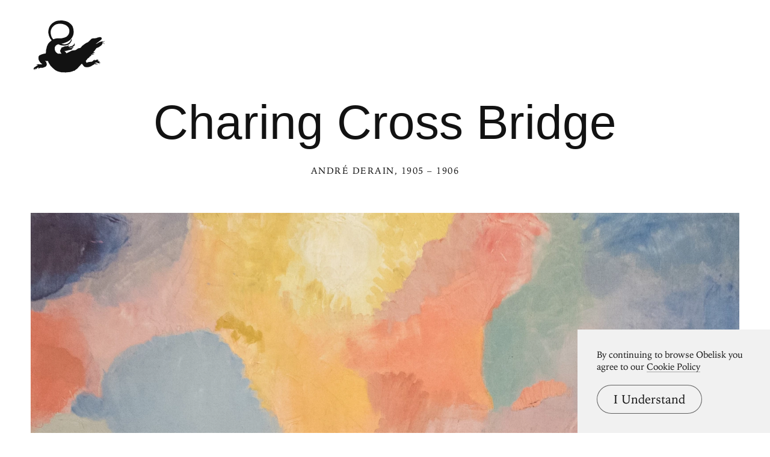

--- FILE ---
content_type: text/html; charset=UTF-8
request_url: https://www.arthistoryproject.com/artists/andre-derain/charing-cross-bridge/
body_size: 16775
content:
<!DOCTYPE html><html lang="en"><head>
	<link rel="canonical" href="https://www.arthistoryproject.com/artists/andre-derain/charing-cross-bridge/" /><script async src="https://www.googletagmanager.com/gtag/js?id=G-8NFEY5JVFM"></script><script>
	  window.dataLayer = window.dataLayer || [];
	  function gtag(){dataLayer.push(arguments);}
	  gtag('js', new Date());

	  gtag('config', 'G-8NFEY5JVFM');
	</script><script>
	  (function(i,s,o,g,r,a,m){i['GoogleAnalyticsObject']=r;i[r]=i[r]||function(){
	  (i[r].q=i[r].q||[]).push(arguments)},i[r].l=1*new Date();a=s.createElement(o),
	  m=s.getElementsByTagName(o)[0];a.async=1;a.src=g;m.parentNode.insertBefore(a,m)
	  })(window,document,'script','https://www.google-analytics.com/analytics.js','ga');
	  ga('create', 'UA-25630992-2', 'auto');
	  ga('send', 'pageview');
	</script><meta charset="utf-8"><link rel="apple-touch-icon" sizes="57x57" href="/apple-touch-icon-57x57.png"><link rel="apple-touch-icon" sizes="60x60" href="/apple-touch-icon-60x60.png"><link rel="apple-touch-icon" sizes="72x72" href="/apple-touch-icon-72x72.png"><link rel="apple-touch-icon" sizes="76x76" href="/apple-touch-icon-76x76.png"><link rel="apple-touch-icon" sizes="114x114" href="/apple-touch-icon-114x114.png"><link rel="apple-touch-icon" sizes="120x120" href="/apple-touch-icon-120x120.png"><link rel="apple-touch-icon" sizes="144x144" href="/apple-touch-icon-144x144.png"><link rel="apple-touch-icon" sizes="152x152" href="/apple-touch-icon-152x152.png"><link rel="apple-touch-icon" sizes="180x180" href="/apple-touch-icon-180x180.png"><link rel="icon" type="image/png" href="/favicon-32x32.png" sizes="32x32"><link rel="icon" type="image/png" href="/favicon-194x194.png" sizes="194x194"><link rel="icon" type="image/png" href="/favicon-96x96.png" sizes="96x96"><link rel="icon" type="image/png" href="/android-chrome-192x192.png" sizes="192x192"><link rel="icon" type="image/png" href="/favicon-16x16.png" sizes="16x16"><link rel="manifest" href="/manifest.json"><link rel="mask-icon" href="/safari-pinned-tab.svg"><meta name="msapplication-TileColor" content="#2b5797"><meta name="msapplication-TileImage" content="/mstile-144x144.png"><meta name="theme-color" content="#1a1369"><meta http-equiv="X-UA-Compatible" content="IE=edge,chrome=1"><meta name="viewport" content="width=device-width,initial-scale=1"><meta name="p:domain_verify" content="283f27f5335f9248b06670369c0f8036"/><meta name="generator" content="ProcessWire"><meta property='og:title' content='Charing Cross Bridge' /><meta property='og:url' content='https://arthistoryproject.com/artists/andre-derain/charing-cross-bridge/' /><meta property='og:site_name' content='Obelisk Art History' /><meta property='og:image' content='https://arthistoryproject.com/site/assets/files/24183/andre_derain-charing_cross_bridge-1906-trivium-art-history-1.jpg' /><meta property='og:image:width' content='1817' /><meta property='og:image:height' content='1480' /><meta property='og:description' content='Charing Cross Bridge is an  Early Modernist&nbsp;Oil on Canvas Painting created by André Derain from 1905 to 1906. It lives at the  MOMA, Museum of Modern Art in New York.  The image is used according to  Educational Fair Use, and tagged Landscape Paintin' /><meta name='description' content='Charing Cross Bridge is an  Early Modernist&nbsp;Oil on Canvas Painting created by André Derain from 1905 to 1906. It lives at the  MOMA, Museum of Modern Art in New York.  The image is used according to  Educational Fair Use, and tagged Landscape Paintin' /><script type='application/ld+json'>{"@context": "http://schema.org/",
		   "@type": "VisualArtwork",
		   "name": "Charing Cross Bridge",
		   "dateCreated":" 1906",
		   "artform": "Painting",
		   "image": "https://arthistoryproject.com/site/assets/files/24183/andre_derain-charing_cross_bridge-1906-trivium-art-history-1.jpg","creator": [{
					    "@type": "Person",
					    "name": "André Derain"
					  }],"artMedium": "Oil on Canvas","height": [{
				         "@type": "Distance",
				         "name": "81.7 cm"
				        }],"width": [{
				         "@type": "Distance",
				         "name": "100.7  cm"
				        }],"about": "Charing Cross Bridge is an  Early Modernist&nbsp;Oil on Canvas Painting created by André Derain from 1905 to 1906. It lives at the  MOMA, Museum of Modern Art in New York.  The image is used according to  Educational Fair Use, and tagged Landscape Paintin"}</script><title>Charing Cross Bridge by André Derain | Obelisk Art History</title><link rel='preload' as='image' href='/site/assets/files/24183/andre_derain-charing_cross_bridge-1906-trivium-art-history-1.webp' imagesrcset='/site/assets/files/24183/andre_derain-charing_cross_bridge-1906-trivium-art-history-1.600x0.webp 600w, /site/assets/files/24183/andre_derain-charing_cross_bridge-1906-trivium-art-history-1.800x0.webp 800w, /site/assets/files/24183/andre_derain-charing_cross_bridge-1906-trivium-art-history-1.1200x0.webp 1200w, /site/assets/files/24183/andre_derain-charing_cross_bridge-1906-trivium-art-history-1.1600x0.webp 1600w, /site/assets/files/24183/andre_derain-charing_cross_bridge-1906-trivium-art-history-1.webp 1817w '  imagesizes='100vw'><link rel='preload' href='/site/templates/styles/fonts/iowanoldstyleroman.woff2' as='font' type='font/woff2' crossorigin><link rel='preload' href='/site/templates/styles/fonts/iowanoldstyleitalic.woff2' as='font' type='font/woff2' crossorigin><link rel='stylesheet' type='text/css' href='/site/assets/aiom/css_a32b715b52768aa220c380ca6d28a772.css'><link rel='stylesheet preconnect' href='https://use.typekit.net/pit5tdj.css' crossorigin></head><body id='body_artists' class='proCache template_artwork '><header id='masthead' class='mobilePad'><div class='adBox'><div class='adWrap'><button class='closeAd'>Close Ad</button><script async type='text/javascript' src='//cdn.carbonads.com/carbon.js?serve=CEAIP23N&placement=arthistoryprojectcom' id='_carbonads_js'></script></div></div><button class='openMenu'><svg xmlns='http://www.w3.org/2000/svg' viewBox='0 0 500 380'><path d='M223.52 365.12c-.28-.16-1.36-.3-2.59-.32-1.41-.05-2.34-.19-2.82-.44-.42-.21-.83-.3-.95-.23s-.99.28-1.94.46c-1.55.3-1.92.3-3.4-.05-1.3-.28-1.83-.3-2.52-.09-1.27.37-2.45.32-3.47-.21-.83-.42-.95-.44-1.87-.09-.79.28-1.25.3-2.13.09-.74-.16-1.25-.16-1.55 0-.9.49-4.19.02-5.76-.81-.49-.23-.72-.23-1.48.12-1.06.49-1.9.3-3.03-.62-.6-.51-.81-.56-2.08-.42-1.13.14-1.69.07-2.8-.35l-2.89-.93c-.83-.23-1.92-.6-2.43-.81-.51-.23-1.64-.6-2.54-.83-2.54-.65-5.23-1.48-6.43-2.04-.62-.25-1.5-.49-1.97-.49-1.41 0-5.3-1.76-7.03-3.17-.99-.81-2.22-1.53-3.54-2.06-2.87-1.16-4.44-2.08-5.94-3.49-.72-.67-1.48-1.23-1.69-1.23s-.97-.51-1.69-1.11l-2.82-2.2c-.83-.58-1.85-1.53-2.29-2.1-.44-.58-.88-1.06-.99-1.06-.09 0-1.25-.97-2.54-2.15l-3.05-2.47c-.37-.19-.86-.65-1.09-1.02s-1.06-1.13-1.87-1.69c-1.97-1.36-2.43-1.83-4.93-4.93-2.47-3.08-5.25-5.8-6.98-6.91-.67-.42-1.23-.86-1.23-.97 0-.12-.72-.97-1.62-1.92-1.67-1.73-2.52-3.26-3.03-5.34-.23-.95-.56-1.41-1.83-2.66-.86-.83-2.01-2.22-2.54-3.12l-1.99-3.17c-.58-.83-1.34-2.29-1.71-3.19-.51-1.23-1.09-2.1-2.29-3.38-1.78-1.9-2.45-3.35-2.29-4.97.07-.81-.16-1.41-1.69-4.32l-1.78-3.4-5.06-.02c-2.78 0-5.78-.14-6.68-.28-1.87-.3-4.9-1.23-6.78-2.04-.67-.3-1.34-.56-1.46-.56-.14 0 .53.86 1.48 1.92 2.91 3.21 6.2 7.49 6.82 8.9 2.5 5.57 3.61 9.76 3.89 14.52.14 2.34.09 2.78-.46 4.86-1.25 4.53-1.71 5.48-4.49 9.16-1.43 1.9-1.62 2.06-3.61 3.05-3.68 1.83-12 5.18-16 6.48-3.54 1.16-4.19 1.3-7.24 1.53-1.85.14-6.06.28-9.39.3l-6.04.05-.93.83c-.51.46-1.53 1.13-2.29 1.5-1.18.58-1.71.69-3.91.79-2.82.14-3.24.3-4.21 1.69a3.28 3.28 0 0 0-.62 1.92l-.02 1.04-.32-.76c-.46-1.06-.44-3.58.02-4.46.21-.37.74-1.06 1.2-1.48.76-.74.83-.9.81-2.08-.05-2.57.05-2.52-2.87-1.09-1.39.72-2.98 1.34-3.52 1.43-.9.14-1.2.39-3.58 3.03-3.68 4.07-4.76 4.74-6.43 3.89-.65-.35-.67-.32-1.71.83-.6.65-1.13 1.43-1.2 1.76-.25.99.09 2.84.81 4.14l.67 1.25-.69-.42c-.76-.44-1.87-1.9-2.41-3.17-.46-1.16-.79-3.63-.56-4.63.16-.69.14-.81-.16-.72-.19.07-.76.21-1.3.28-.53.09-1.16.25-1.36.37-.69.35-1.34 1.92-1.34 3.17 0 1.27.74 3.52 1.3 3.98.19.16.56.58.83.95l.46.67-1.2-.65c-.67-.35-1.64-1.04-2.13-1.53-.99-.97-2.04-2.94-2.04-3.89 0-.88-.16-.9-1.25-.3-1.13.62-1.5 1.34-1.55 2.87-.07 1.94 1.11 3.82 2.91 4.65.51.23.76.44.58.44-.74 0-2.71-1.16-3.63-2.1-1.06-1.11-1.92-3.26-1.92-4.76 0-.76-.09-.93-.65-1.13-1.18-.44-1.46-3.17-.49-4.46.25-.3.44-.67.44-.81 0-.16.37-.62.81-1.06.49-.49.86-1.09.95-1.6.16-.88.76-2.1 1.04-2.1.09 0 .79-.62 1.55-1.39.79-.76 1.57-1.39 1.76-1.39.21 0 .76-.35 1.23-.79.51-.44 1.46-.97 2.24-1.2 1.16-.37 1.5-.6 2.15-1.53.53-.74 1.02-1.13 1.5-1.23.39-.09 1.13-.56 1.67-1.04 1.16-1.04 2.22-1.62 3.03-1.62.6 0 1.32-.62 2.57-2.24.32-.39.88-.83 1.23-.95.37-.14 1.3-.69 2.06-1.27.93-.67 1.78-1.11 2.41-1.2.83-.14 1.62-.51 2.8-1.3.32-.23-1.27-2.22-1.99-2.5-.99-.37-3.45-.56-4.67-.37-1.18.16-2.17.97-2.82 2.31-.32.67-.32.67-.21-.6.19-2.38 1.36-3.79 3.82-4.63 1.25-.42 1.76-.46 3.52-.32 1.13.07 2.06.07 2.06-.05s.37-.35.81-.51c2.04-.72 4.97-.51 7.03.51 1.04.51 1.23.51 10.2.53l11.77.21c2.64.16 2.66.16 2.31-.3-.16-.25-2.24-2.06-4.6-4-6.38-5.3-10.52-9.67-14.71-15.59-2.96-4.16-4.69-7.35-5.92-10.87-.14-.37-.35-.9-.49-1.16-.23-.49-.9-3.42-.83-3.75.02-.09-.07-.49-.23-.88-.16-.37-.25-.99-.19-1.34.05-.37-.05-1.94-.19-3.47-.37-3.75-.32-11.08.05-11.19.23-.09.23-.23.05-.56-.3-.58-.07-1.73.37-1.92.19-.07.76-1.02 1.27-2.1.53-1.09 1.04-1.97 1.13-1.97.12 0 .32-.28.46-.62.25-.6.62-.97 3.08-3.08.49-.39.95-.67 1.06-.6.12.07.46-.14.74-.44.3-.32.72-.58.9-.58.21 0 .76-.25 1.23-.58.46-.32 1.39-.79 2.08-1.06.67-.25 1.55-.67 1.92-.9a5.78 5.78 0 0 1 1.62-.6c.49-.09 1.06-.35 1.27-.58.19-.23.76-.58 1.27-.76a42.6 42.6 0 0 0 1.73-.6c.44-.16 1.09-.44 1.43-.6.32-.19.88-.32 1.2-.32.35 0 .67-.14.74-.32.07-.19.56-.42 1.09-.49.53-.09 1.32-.35 1.73-.6.42-.23.99-.44 1.3-.44.28 0 1.3-.25 2.22-.58.93-.32 2.04-.58 2.45-.58.42 0 1.57-.3 2.57-.69.97-.37 2.17-.69 2.64-.69a4.85 4.85 0 0 0 1.6-.32c.58-.23.93-.25 1.41-.05.56.19.74.16 1.04-.14s.49-.32.95-.12c.39.19.62.16.81-.02.16-.16.49-.28.76-.28.25 0 .67-.14.93-.32.83-.56 2.75-.9 3.68-.62.81.21.88.19 1.09-.39.46-1.32.99-2.38 1.3-2.61.19-.19.3-.81.3-1.92 0-.9.16-2.22.35-2.91.19-.72.35-2.29.35-3.61 0-1.6.12-2.66.37-3.35.3-.79.37-1.71.35-4.05-.07-3.47.3-7.38.83-8.74.69-1.92.95-2.84 1.23-4.65.16-1.04.62-2.64 1.06-3.68.51-1.2.79-2.22.79-2.89 0-.58.16-1.69.32-2.45.19-.76.51-2.38.72-3.58.46-2.73 1.02-4.49 2.5-7.75.62-1.39 1.43-3.31 1.8-4.23.35-.93 1.06-2.34 1.57-3.15.53-.79.95-1.64.95-1.92 0-.67 2.2-5.04 3.1-6.17.42-.51.95-1.3 1.18-1.73.56-1.09 2.1-2.71 3.17-3.31.56-.32 1.13-.95 1.55-1.67 1.13-1.97 5.06-6.22 7.49-8.07 1.76-1.34 2.47-1.76 3.28-1.87.99-.16 1.06-.23 1.67-1.48.9-1.85 2.68-3.49 5.9-5.46.37-.21.65-.49.65-.6 0-.14-.97-1.25-2.13-2.5-5.78-6.08-7.93-9.27-12.12-17.97-3.86-8.05-5.43-12.67-7.47-21.97-2.01-9.2-1.97-8.81-1.97-15.73-.02-3.95.09-7.12.28-8.67.46-3.63 2.01-11.12 2.82-13.76.39-1.27.81-2.89.93-3.61.28-1.69 1.73-5.69 3.19-8.79 1.04-2.24 2.1-4.07 5.55-9.62 2.06-3.33 5.64-8.16 6.66-9.04a10.87 10.87 0 0 0 1.76-1.94c.86-1.25 3.21-3.33 7.93-7.03 5.02-3.93 14.43-9.74 20.14-12.42 9.11-4.28 24.93-6.59 43.46-6.36 5.71.09 7.35.19 8.09.46.51.19 1.87.42 3.01.51 5.99.46 18.04 3.24 25.3 5.85 8.26 2.96 14.45 6.66 22.78 13.62 4.63 3.89 8.7 7.89 11.98 11.82 3.05 3.65 6.38 9.67 8.14 14.66 2.64 7.56 3.35 10.94 5.02 23.45 1.94 14.71-.28 29.35-6.29 41.3-2.89 5.8-8.86 14.85-11.96 18.13-4.79 5.09-8.09 8.33-10.34 10.13-3.28 2.64-8.53 6.13-11.63 7.72-1.34.69-2.68 1.43-2.98 1.62-.28.19-1.6.76-2.89 1.27-1.32.51-5.09 2.06-8.37 3.47-9.04 3.82-13.71 5.34-25.58 8.28-2.1.51-4 1.02-4.26 1.11-.32.14.65.51 3.47 1.39 6.78 2.08 8.77 2.36 16.35 2.36 3.72 0 5.67-.12 7.82-.44 7.91-1.23 11.17-2.15 16.1-4.6 4.39-2.17 5.04-2.59 8.19-5.04 5.02-3.93 8.86-9.02 12.81-16.98.79-1.6 1.57-3.31 1.73-3.82.39-1.25 1.78-4 2.47-4.9.67-.9 1.48-1.02 1.87-.23.86 1.62.79 5.48-.16 9.41-.93 3.84-2.04 6.24-5.5 11.96-1.71 2.82-7.24 9.48-10.41 12.58-3.05 2.96-7.89 5.32-16.14 7.82-7.45 2.24-13.18 3.03-22.36 3.03-5.06 0-7.1-.09-11.26-.58-6.59-.74-12.35-2.04-15.63-3.49-.72-.3-1.41-.56-1.57-.56s-2.38-.99-4.95-2.2c-2.57-1.2-4.86-2.2-5.09-2.2-1.43 0-7.38 2.45-11.05 4.56-4.65 2.68-7.35 5.13-9.94 9.09-4.05 6.2-4.97 9-4.97 14.99.02 3.52.37 7.01.99 9.41.19.76.42 1.85.51 2.41.16.97 1.3 4 1.71 4.51.09.14.37.83.6 1.53.65 2.04 2.08 4.6 3.61 6.48 3.4 4.14 5.25 6.13 6.36 6.85a20.65 20.65 0 0 1 2.45 1.92c.72.65 1.48 1.18 1.71 1.18.65 0 1.71.76 2.78 2.01l.97 1.11 6.31.05 6.68.05c.19 0 .93-.02 1.62-.07s1.46.02 1.67.12c.21.12 1.04.12 1.85 0s1.57-.12 1.69-.02c.14.12.49.19.81.21.32 0 1.87.07 3.45.16 2.43.14 2.84.12 2.68-.16-.12-.19-1.04-1.41-2.08-2.75-2.38-3.08-5.09-7.1-5.71-8.51-.86-1.99-1.6-4.3-1.69-5.37l-.32-2.43a9.23 9.23 0 0 1 .69-4.9c.23-.51.53-1.43.69-2.01.16-.65.42-1.11.67-1.18.49-.16 1.39-1.87 1.39-2.64 0-.3.21-.79.46-1.11s.46-.72.46-.86.19-.37.44-.53c.83-.53 1.67-2.41 1.87-4.28.19-1.6.32-2.06.97-3.19l.42-.86c.12-.3.32-.53.44-.53.09 0 .25-.3.35-.69.07-.39.28-.69.46-.69.21 0 .51-.3.72-.69.21-.37.53-.69.76-.69.21 0 .65-.21.97-.46.39-.32.95-.46 1.78-.46.65 0 1.27-.09 1.34-.23.07-.12.35-.23.6-.23.23 0 .65-.14.9-.28.35-.21.62-.23 1.13-.05.56.23.72.21 1.04-.16.21-.25.67-.44 1.04-.44.76 0 3.63-1.41 4.21-2.06.53-.62 1.71-1.18 2.5-1.18.42 0 .81-.19.99-.42.19-.28.74-.49 1.43-.58.62-.09 1.32-.32 1.53-.51s.69-.35 1.06-.35c.39 0 .81-.12.95-.25.25-.25 1.23-.42 2.91-.44 1.48-.05 4.35-.56 5-.9.51-.28 1.16-.32 6.73-.3h2.5c.28 0 .51-.14.51-.32 0-.19.09-.32.23-.32.12 0 .56-.39.97-.86 2.41-2.68 2.36-2.66 4.05-2.73 1.69-.05 2.17.14 2.84 1.16l.39.58.9-.65c.49-.37 1.3-1.34 1.78-2.15l.86-1.48v1.57c0 2.29-1.18 4.42-2.98 5.34-.39.23-.72.56-.72.81s-.56.83-1.39 1.43c-1.41 1.02-1.76 1.53-.93 1.3.23-.07.58.05.74.23.19.21.51.3.93.21.35-.07.69-.02.76.09.21.35 1.18.28 1.48-.09.19-.23.67-.3 1.48-.25.67.02 1.39-.05 1.62-.16.25-.12.58-.12.88.05.37.21.62.16 1.23-.19.44-.25 1.13-.53 1.55-.62.44-.09 1.09-.32 1.46-.51s1.27-.35 2.01-.35c.76 0 1.43-.09 1.5-.21s.51-.21.97-.21 1.41-.21 2.08-.46 1.62-.46 2.1-.46c.51 0 1.02-.14 1.18-.35.16-.19.58-.35.95-.35.35 0 .72-.09.79-.23.07-.12.39-.23.69-.23s.6-.09.67-.21c.09-.12.58-.28 1.11-.37s1.11-.32 1.3-.49c.16-.19.46-.32.62-.32.19 0 .39-.21.46-.46s.32-.46.56-.46a1.1 1.1 0 0 0 .72-.35 1.1 1.1 0 0 1 .72-.35c.23 0 .53-.21.67-.46s.44-.46.67-.46.6-.25.81-.58c.21-.32.53-.58.72-.58s.44-.21.58-.46.39-.46.58-.46.35-.09.35-.21c0-.28 3.15-3.49 3.4-3.49.09 0 .32-.21.49-.46.16-.25.53-.46.86-.46.37 0 .58-.14.58-.35 0-.39.72-.46 1.09-.09.16.16.37.02.72-.53 1.62-2.68 1.69-6.82.12-8.56-.35-.39-.35-.42 0-.42.9 0 1.97.79 2.75 2.06 1.06 1.71 1.43 3.52 1.25 5.99-.09 1.16-.05 2.31.09 2.87.51 1.85-.62 4.9-2.47 6.71-1.02.99-2.94 2.17-5.39 3.35-.95.46-2.24 1.3-2.89 1.87-1.9 1.71-3.35 2.5-6.22 3.4-1.69.53-3.35 1.25-4.37 1.87-1.64 1.02-3.38 1.67-5.71 2.17-.69.16-3.15.86-5.43 1.55-2.38.72-4.93 1.34-5.97 1.46-.99.09-1.94.3-2.08.44-.32.32-.35.3 1.34.35a8.81 8.81 0 0 1 2.5.49c.95.35 1.25.37 1.9.14.51-.19.95-.19 1.34-.05.65.25 2.2.09 2.64-.25.32-.25 1.57-.3 2.57-.07.49.09.9 0 1.46-.32.44-.25 1.36-.74 2.06-1.09.69-.35 1.43-.76 1.62-.9.19-.16.74-.42 1.23-.58.83-.25 1.27-.49 3.33-1.73.42-.25.79-.62.83-.83.09-.39 1.43-.76 1.83-.53.12.07.35-.02.49-.21.58-.74 3.17-.37 3.17.46 0 .56.46.32 1.71-.86 1.55-1.46 2.29-2.91 2.17-4.28-.05-.83-.02-.95.25-.74.23.21.28.72.19 2.13-.14 2.45-.9 4.12-2.73 5.9-.76.72-1.36 1.43-1.36 1.57 0 .49-2.43 2.59-3.56 3.08l-1.18.49v2.22c0 2.06-.07 2.36-.69 3.52-.39.72-1.04 1.48-1.5 1.78-.44.28-1.23.83-1.76 1.2-1.53 1.16-2.47 1.43-5.62 1.64-1.76.12-3.58.37-4.56.67-2.31.69-4.69 1.16-7.79 1.55-1.83.23-3.79.67-6.01 1.36-4.44 1.41-14.87 4.23-17.16 4.65-1.02.19-2.52.32-3.35.32s-2.64.12-4.02.28l-2.5.28 2.22 2.1c1.23 1.18 2.22 2.24 2.22 2.41 0 .14.25.37.56.53.69.3 3.77 3.86 4.44 5.16.28.51.76 1.06 1.11 1.23.39.19.6.49.6.83 0 .3.21.72.46.95s.46.67.46.97.14.53.32.53c.19 0 .39.25.46.58.09.32.3.65.49.72.28.12 5.2-2.41 8.51-4.35.6-.35 3.4-1.69 6.24-2.98 2.82-1.27 5.6-2.61 6.17-2.98.58-.35 1.36-.72 1.73-.81.39-.07.9-.35 1.16-.56.25-.23.99-.6 1.67-.81.65-.21 1.25-.56 1.32-.74.07-.16.28-.32.44-.32.3 0 4.39-2.13 4.9-2.54.39-.32 7.08-3.01 8.33-3.35 1.62-.46 8.56-1.27 12.95-1.5 6.27-.35 11.05-1.62 14.92-3.95.83-.51 2.66-1.85 4.05-3.01 3.72-3.05 7.24-5.41 9.3-6.31 2.75-1.18 4.88-1.69 9.55-2.22 2.36-.28 4.58-.62 4.95-.76 1.11-.42 4.3-2.89 4.79-3.72.23-.42.69-.9 1.02-1.06.3-.16.62-.6.69-.97.21-.86 1.41-2.27 1.97-2.27.25 0 .46-.28.6-.74.14-.49.74-1.18 1.71-2.01.93-.79 1.67-1.67 1.99-2.31.6-1.27 1.97-2.61 3.1-3.03.44-.16 1.23-.69 1.73-1.16.51-.46 1.55-1.34 2.31-1.94.76-.62 1.8-1.57 2.31-2.13s1.46-1.36 2.13-1.76c3.4-2.15 7.68-5.09 8.42-5.8.46-.44 1.34-1.06 1.97-1.39.62-.32 1.71-1.04 2.41-1.62a12.51 12.51 0 0 1 2.54-1.57 13.91 13.91 0 0 0 2.31-1.27c1.46-1.04 6.15-3.33 8.95-4.35 2.8-1.04 2.96-1.16 10.25-7.4 6.17-5.3 10.08-9.04 12.72-12.28 3.84-4.65 4.37-5.16 6.48-6.15 3.47-1.64 5.53-2.22 9.76-2.84 3.38-.51 4.88-.6 9.23-.6 4.16 0 5.97-.12 9.23-.56 5.04-.69 6.85-1.2 9.16-2.52 1.36-.81 2.61-1.27 4.95-1.87l6.13-1.64c4.65-1.25 10.96-1.67 14.5-.93 2.24.49 4.69 1.67 5.92 2.89 2.71 2.73 3.1 6.36 1.09 10.52-1.5 3.1-2.64 4.23-10.64 10.55l-6.73 5.43c-1.55 1.3-4.42 3.45-6.36 4.79-4.44 3.08-7.91 5.76-11.24 8.72a88.84 88.84 0 0 1-4.44 3.72c-1.04.79-1.83 1.48-1.78 1.53.09.09 5.06-1.87 7.31-2.89 1.99-.93 6.45-3.49 9.99-5.76 6.17-3.98 9.18-5.34 16.49-7.45 9.04-2.59 9.83-2.71 17.28-2.45l6.61.14c1.64-.02 3.65-.62 4.83-1.48.56-.39 1.06-.65 1.13-.56.3.28-.19 1.36-.99 2.27-1.85 2.04-3.84 2.71-9.02 2.98-3.58.21-6.27.65-7.26 1.16-.44.23-.42.3.28 1.3.39.58.76 1.46.83 1.97.12.83.21.93 1.09 1.13 5.8 1.39 8.53 2.66 11.52 5.3 1.9 1.67 2.96 3.31 2.96 4.51 0 1.27-.39 1.18-1.13-.25-.51-1.04-1.02-1.6-2.15-2.43-2.84-2.08-5.9-3.1-10.59-3.56l-1.53-.14-.23 1.69c-.39 2.64-2.45 7.01-4.56 9.62-2.54 3.17-2.71 3.35-4.44 4.58-.88.62-2.75 2.06-4.16 3.21-3.01 2.45-8.35 6.01-13.18 8.79-2.68 1.53-4.58 2.41-8.37 3.84-2.71 1.02-5.32 2.08-5.78 2.38-.49.32-1.43.83-2.1 1.18-.88.44-1.2.74-1.2 1.09 0 .28-.3.79-.69 1.13-.37.35-.69.83-.69 1.06 0 .56-2.15 3.89-3.58 5.53-.67.76-2.22 2.89-3.42 4.74-3.1 4.67-3.42 5.09-6.17 7.86-2.17 2.2-6.66 7.77-6.43 8 .05.05.76-.12 1.6-.37 2.68-.83 5.25-.53 5.87.69.28.56.51.65 1.76.79 2.08.21 3.52 1.2 4.26 2.96.58 1.43.42 1.64-.51.6-.97-1.06-2.2-1.69-3.82-1.9-1.04-.16-1.13-.12-1.97.72-1.04 1.04-2.24 1.46-4.19 1.46-1.09 0-1.76.16-3.08.79a80.13 80.13 0 0 1-4.39 1.73c-2.06.74-2.87 1.16-3.47 1.78l-.79.81 2.43-.19c1.34-.09 3.33-.19 4.44-.19 1.71 0 2.08.07 2.54.49.35.32.99.56 1.87.65.74.07 1.85.39 2.45.69 1.32.67 2.8 2.24 2.8 2.98-.02.49-.05.46-.37-.12-.19-.37-.76-.86-1.3-1.13-.79-.39-1.27-.46-2.8-.39-1.78.07-1.85.09-2.57.9-1.43 1.67-2.52 1.97-5.34 1.53-3.01-.51-5.04-.12-7.52 1.46-1.09.69-2.61 1.53-3.42 1.85-.79.35-1.5.69-1.6.76-.32.35.72 1.06 1.76 1.23 2.73.39 5.13 2.61 5.09 4.67v.62l-.23-.56c-.28-.69-.67-1.02-2.22-1.76-.74-.37-1.6-.58-2.27-.58-.95 0-1.09.07-1.27.65-.74 2.04-2.17 3.05-4.6 3.24-1.43.09-1.62.16-1.73.65-.07.28-.46.74-.83 1.02-.39.28-.69.69-.69.9 0 .23-.35.69-.79 1.02-.42.35-.83.86-.93 1.18-.07.32-.35.62-.58.72-.25.07-.51.44-.6.81-.16.69-1.53 2.08-2.06 2.08-.16 0-.46.39-.65.9-.25.67-.58.99-1.32 1.32-.56.25-1.02.65-1.09.95-.09.32-.56.67-1.32.99-.67.3-1.57.86-2.04 1.27-.46.42-1.16.83-1.53.9-.39.09-.9.46-1.18.83-.28.35-.86.76-1.32.93-.51.16-.81.42-.81.67 0 .23-.25.65-.56.93-.3.28-.79 1.13-1.04 1.87-.32.88-.74 1.55-1.16 1.83-.37.25-.72.76-.79 1.11-.07.39-.49.93-1.06 1.34-.51.39-.99.9-1.09 1.16-.25.81-1.27 2.15-1.73 2.27-.32.09-.44.32-.44.93 0 .72-.12.9-.88 1.32a4.39 4.39 0 0 0-1.3 1.16c-.39.69-1.11 1.06-1.8.95-.51-.07-.51.19-.07 1.8.16.69.58 1.53.9 1.85.35.35.6.76.6.95 0 .16.46 1.27 1.04 2.45s1.16 2.73 1.3 3.45.42 1.73.65 2.27c.25.6.37 1.27.3 1.76l-.12.79 1.02-.65c.56-.35 2.68-1.43 4.72-2.43 2.96-1.43 4.35-1.94 6.94-2.61 5.04-1.27 6.38-1.48 14.92-2.13 7.35-.58 8.14-.67 9.9-1.3 2.84-.99 3.68-1.48 5.94-3.56 1.16-1.02 2.96-2.5 4.05-3.24s2.06-1.5 2.17-1.71c.44-.72 2.08-2.36 2.84-2.82.67-.42 1.04-.49 2.43-.39 1.32.12 1.85.05 2.68-.32.76-.35 1.3-.42 1.99-.32 1.67.25 3.05.83 3.72 1.53l.65.69.72-.44a9.8 9.8 0 0 1 1.6-.72c.51-.16 1.55-.65 2.31-1.09 4.9-2.78 7.98-3.03 10.64-.9.6.49 1.16.69 1.73.72 1.32.02 3.77 1.27 4.6 2.34.95 1.2 1.48 3.15 1.25 4.44-.28 1.36-.49 1.48-.49.25 0-.56-.19-1.39-.42-1.83-.76-1.43-3.42-2.82-4.58-2.38-.19.07-.32.44-.32.88 0 .9-.76 1.92-2.01 2.68l-.83.51 1.36.39c3.12.86 8.49 3.05 10.48 4.28 1.48.88 2.1 1.78 2.1 2.98 0 .67.09.83.44.83.53 0 2.89 1.55 3.77 2.47.35.37.86 1.3 1.11 2.04.58 1.64.9 4.74.49 4.74-.14 0-.25-.28-.25-.62-.02-1.06-.76-2.8-1.55-3.61-.39-.44-1.43-1.16-2.31-1.6-1.8-.95-2.75-.95-3.84-.05-.37.3-.95.62-1.27.69a15.84 15.84 0 0 0-.83.19c-.14.02.23.37.81.76 3.42 2.36 5.23 6.78 4 9.78l-.42 1.02-.28-1.55c-.35-1.83-1.13-3.65-2.06-4.74-.83-.97-2.45-2.1-3.31-2.27-.56-.12-.76-.02-1.16.56-.28.37-.81.81-1.2.97-.6.25-.81.21-1.62-.21-.51-.25-1.13-.49-1.39-.49-.25 0-.56-.21-.69-.46-.32-.6-2.75-2.24-4.12-2.78-1.39-.53-3.33-.95-4.79-1.02-.62-.05-1.34-.14-1.55-.23a1.04 1.04 0 0 0-.81-.02c-.23.09-.88.25-1.46.35-.58.12-1.46.25-1.97.35-.51.09-1.83.62-2.94 1.18-1.09.56-2.15 1.02-2.34 1.02s-.46.16-.62.35-.46.35-.69.35-.46.16-.56.35c-.07.19-.32.35-.56.35-.23 0-.67.25-.95.56l-.51.56 5.04.09c4.88.09 5.09.12 6.22.72.65.32 1.34.86 1.55 1.16.3.49.6.58 2.06.69 2.13.16 3.52.76 4.72 2.04 1.8 1.92 2.41 3.35 2.41 5.64 0 1.32-.32 1.18-.69-.28-.53-2.17-2.78-4.05-5.23-4.39-.83-.12-1.3-.02-2.04.32-2.91 1.46-4.88 1.3-7.91-.6-1.85-1.18-2.64-1.2-5.11-.25-3.17 1.25-3.52 1.43-4.14 2.24-.99 1.32-3.86 3.45-5 3.72-1.48.37-4.02 1.55-5.25 2.43-.58.42-1.53.95-2.08 1.18a7.91 7.91 0 0 0-1.85 1.04c-.46.37-1.3.88-1.87 1.18-.58.28-1.5.9-2.08 1.39-.58.46-1.3.95-1.62 1.04s-1.02.53-1.55.95c-.65.53-1.2.79-1.71.79-.46 0-.97.21-1.3.49-.56.56-2.24 1.23-4.23 1.71-1.92.49-4.09 1.25-4.86 1.71-.49.3-5.46 1.18-6.61 1.18-.53 0-1.62.21-2.43.44-1.2.35-1.94.42-3.91.32a140.08 140.08 0 0 0-5.64-.07c-3.91.02-7.05-.32-8.28-.95-.81-.42-1.04-.44-2.22-.19-1.2.23-1.32.23-1.69-.23-.23-.3-.67-.49-1.06-.49-.79 0-2.64-1.32-3.03-2.17-.14-.32-.51-.6-.93-.67-.44-.09-.99-.51-1.46-1.09-.42-.51-.88-.93-1.04-.93-.53 0-1.67-1.16-2.04-2.06-.19-.51-.6-1.04-.88-1.2-.74-.37-1.34-1.16-1.34-1.78 0-.32-.25-.67-.67-.93-.9-.56-1.87-1.76-1.87-2.34 0-.28-.14-.49-.32-.49-.16 0-.37-.35-.46-.74-.07-.42-.46-1.06-.83-1.46-1.99-2.01-3.7-4.05-4.28-5.02-.35-.62-.65-1.11-.65-1.11-.32 0-2.82 1.18-3.12 1.46-.23.23-.56.39-.69.39-.14 0-.42.3-.62.67-.19.37-.74.86-1.25 1.11-.51.23-1.09.72-1.32 1.11-.23.37-.93 1.2-1.55 1.85-.62.62-1.39 1.71-1.69 2.38-.37.81-.81 1.36-1.34 1.69-.44.25-.9.76-1.06 1.13s-1.3 1.67-2.52 2.87c-1.23 1.2-2.59 2.66-3.03 3.24s-1.16 1.25-1.55 1.5c-.42.25-.76.58-.76.69 0 .25-5 5.37-5.57 5.71-.19.12-.58.6-.88 1.06-.28.46-.72.93-.97.99-.28.09-.62.49-.79.88-.39.93-1.18 1.78-1.62 1.78-.23 0-.35.25-.35.79 0 1.02-.62 1.76-2.01 2.43-.67.3-1.32.81-1.55 1.23-.51.86-1.67 1.57-2.52 1.57-.46 0-.97.37-2.04 1.5-1.2 1.27-1.55 1.5-2.2 1.5-.6 0-.79.09-.79.42 0 .79-1.94 2.13-3.08 2.13-.42 0-.67.25-1.09 1.13-.58 1.25-1.55 2.1-2.64 2.34-.49.09-.83.35-1.04.81-.6 1.25-2.29 2.29-3.49 2.15-.37-.02-.86.12-1.09.3-1.04.9-3.52 1.2-4.28.51-.42-.37-.46-.35-1.13.46-1.09 1.32-2.59 2.1-4.09 2.13-1.11 0-1.34.09-2.15.86-1.2 1.13-2.57 1.57-3.4 1.06-.58-.37-.65-.35-1.43.25-.9.72-2.34 1.06-2.75.65-.19-.19-.42-.09-.88.35-1.2 1.11-1.85 1.39-3.35 1.43-.97.02-1.67.19-2.1.46-.83.58-2.47.74-3.75.37-.99-.28-1.04-.28-1.85.44-1.09.95-1.71 1.06-3.58.72-1.36-.25-1.71-.25-2.47.05-1.36.56-2.87.69-3.52.32-.51-.28-.69-.25-1.73.3-1.3.67-3.26.76-4.12.16-.39-.28-.58-.28-1.41.09-.72.32-1.87.46-4.44.58-2.66.14-3.7.28-4.51.62-1.3.56-4.32.79-4.97.37zm208.4-84.97c1.94-.56 2.13-.65 1.9-1.02-.53-.86-2.84-1.18-4.23-.6-.88.37-.99.62-.46 1.06a1.1 1.1 0 0 1 .35.72c0 .56-.09.56 2.45-.16zm-163.23-78.7c1.71-.88 2.57-2.29 2.96-4.79l.16-1.11-1.36 1.18c-.74.65-1.8 1.41-2.34 1.69-.88.44-.95.56-.74.97.14.28.19.9.09 1.48-.16 1.16-.05 1.23 1.23.58zM141.4 131.84c2.5-1.43 11.56-4.42 14.48-4.74.69-.09 3.05-.49 5.2-.88l3.93-.72 9.94.3c13.27.39 17.74.35 20.12-.21a43.15 43.15 0 0 1 3.58-.69c.95-.14 3.45-.69 5.55-1.25l6.94-1.78c5.39-1.32 11.93-3.68 15.89-5.74 1.94-1.02 4.28-2.36 5.2-2.96 2.34-1.53 8.44-7.77 9.71-9.92.53-.88 1.34-2.08 1.8-2.66s1.16-1.76 1.53-2.66c.37-.88 1.02-2.08 1.46-2.64a11.74 11.74 0 0 0 1.09-1.78c.62-1.46 1.99-6.73 2.78-10.57.72-3.63.79-4.28.79-8.19 0-2.34-.12-5.25-.25-6.5-.46-4.42-2.71-11.19-5.46-16.6-1.71-3.31-6.45-8.95-10.13-12-3.91-3.24-5.13-4.12-8.16-5.87-6.06-3.54-11.4-5.67-20.21-8.02-5.11-1.39-6.04-1.55-10.13-1.94-8.26-.81-21.69-.56-25.79.49-1.02.28-3.56.83-5.67 1.25-11.1 2.29-17.69 6.17-28.86 17.09-7.26 7.1-9.94 11.68-14.41 24.54-.97 2.82-1.2 3.89-1.83 8.26-1.09 7.89-.9 14.48.6 21.23 3.19 14.22 6.08 21.53 11.22 28.45 1.5 2.04 7.05 7.35 7.7 7.4.12 0 .74-.3 1.39-.67z'/></svg></button></header><div class='menuModal'><button class='menuModalClose closeButtonLarge'>Close Menu</button><div class='d2 paddingTop2 paddingBottom2'>Welcome to Obelisk, <br />a place to discover art.</div><div class='searchWrap'><div class='ajaxWrapper'><form class='ajaxSearchForm searchForm homeSearch' method='get' action='/search/'><input id='menuSearch' class='ajaxSearchKeywords searchKeywords' placeholder='Search' type='text' name='keywords' value='' /></form><div class='content-container'></div><div class='original-content'><div class='twoColumn'><a class='textListItem' href='/artists/'>Artists</a><a class='textListItem' href='/discover-artwork/'>Artwork</a><a class='textListItem' href='/timeline/'>Movements</a><a class='textListItem' href='/subjects/'>Themes</a><a class='textListItem' href='/mediums/'>Mediums</a><a class='textListItem' href='/essays/'>Essays</a><a class='textListItem' href='/quizzes/'>Quizzes</a></div><div class='twoColumn'><a class='textListItem' href='/'>Home</a><a class='textListItem' href='/about/'>About</a><a class='textListItem' href='http://store.arthistoryproject.com/'>Store</a><a class='textListItem' href='https://discord.gg/bR9ugmH'>Discord</a><a class='textListItem' href='https://www.patreon.com/arthistory'>Membership</a><br><button id='toggleMode' class='btn-toggle textListItem' aria-label='Change Mode'>Change Mode</button></div><div class='clear'></div></div></div></div></div><div class='closeModalOverlay'></div><div class='intro textCenter artwork'><div class='text pb3'><h1 class='d1  pb1'>Charing Cross Bridge </h1><span class='smallHeader'><a class='underlineOnHover' href='/artists/andre-derain/'>André Derain</a>, 1905 – 1906</span></div></div><div class='frame'><picture><source srcset='/site/assets/files/24183/andre_derain-charing_cross_bridge-1906-trivium-art-history-1.600x0.webp 600w, /site/assets/files/24183/andre_derain-charing_cross_bridge-1906-trivium-art-history-1.800x0.webp 800w, /site/assets/files/24183/andre_derain-charing_cross_bridge-1906-trivium-art-history-1.1200x0.webp 1200w, /site/assets/files/24183/andre_derain-charing_cross_bridge-1906-trivium-art-history-1.1600x0.webp 1600w, /site/assets/files/24183/andre_derain-charing_cross_bridge-1906-trivium-art-history-1.webp 1817w ' sizes='100vw'/><source srcset='/site/assets/files/24183/andre_derain-charing_cross_bridge-1906-trivium-art-history-1.600x0.jpg 600w, /site/assets/files/24183/andre_derain-charing_cross_bridge-1906-trivium-art-history-1.800x0.jpg 800w, /site/assets/files/24183/andre_derain-charing_cross_bridge-1906-trivium-art-history-1.1200x0.jpg 1200w, /site/assets/files/24183/andre_derain-charing_cross_bridge-1906-trivium-art-history-1.1600x0.jpg 1600w, /site/assets/files/24183/andre_derain-charing_cross_bridge-1906-trivium-art-history-1.jpg 1817w ' sizes='100vw'/><img class='dynamicImage' src='/site/assets/files/24183/andre_derain-charing_cross_bridge-1906-trivium-art-history-1.webp' height='1480' width='1817' alt='Charing Cross Bridge, André Derain'  /></picture><div class='overlay'></div></div><div class='zoomHolder'><img id='zoomObject' data-src='/site/assets/files/24183/andre_derain-charing_cross_bridge-1906-trivium-art-history-1.jpg' height='1480' width='1817' alt='Charing Cross Bridge, zoomed in' /><div class='controlHolder' data-elem='controlHolder'><button id='closeZoom' class='closeButton circleButton'><span></span><span></span></button><button data-elem='zoomIn' class='zoomIn circleButton'><span></span><span></span></button><button data-elem='zoomOut' class='zoomOut circleButton'><span></span></button></div></div><div id='scaleComparison' class='medium' data-ratio='2.203182374541'><div class='comparison' style='position:relative;'><span id='dimensionMeta' class='height smallHeader'>81.7 cm</span><picture><source srcset='/site/assets/files/24183/andre_derain-charing_cross_bridge-1906-trivium-art-history-1.800x0.webp' /><source srcset='/site/assets/files/24183/andre_derain-charing_cross_bridge-1906-trivium-art-history-1.800x0.jpg' /><img id='scaleTarget' src='/site/assets/files/24183/andre_derain-charing_cross_bridge-1906-trivium-art-history-1.800x0.jpg' height='652' width='800' alt='Charing Cross Bridge scale comparison' /></picture><span class='width smallHeader'>100.7  cm</span><div class='overlay'></div><svg xmlns='http://www.w3.org/2000/svg' viewBox='0 0 400 1630'><path d='M394.4 483.4c-7-84.9-20.5-104.4-33.5-118.4 -12.9-14-76.9-42.5-90.4-46S253 292 253 292h-4.5l-2-21c7.5-32 14.8-35.9 24.8-56.9 1.4-2.9 2.7-6 4-9.2 3.5-5.4 8.4-12.1 10.1-14.8 2.4-3.9 6.5-3 10-3.2s8.3-3.5 13.6-3.4c5.3 0.1 2.2 5 4.2 8.2 2 3.2-2 4.2-0.1 6.9 1.9 2.7 4.6 1.5 3.6-0.3 -0.9-1.8 0.1-2.8 1.5-4 1.3-1.2-0.7-10.1-1.9-13.6 -1.2-3.5-4.6-2.7-9.7-2.7s-8.6-3.4-8.6-3.4 3.1-4.6 3.8-11.3c0.7-6.7-3-11.7-3-11.7 2.4 0 6.3-2.8 9.2-3.8 2.8-0.9 2.3-3 1.1-4.4 -1.2-1.5-5.8 2.4-10.4 3.1 -4.6 0.7-3.9-2-5.1-4.6 -1.2-2.6-5.9-9.7-4-10.8 1.9-1.1 7.8 3.2 8.8 0.5s-4.2-5.8-8.9-9.4 -3-5.9-3.1-8.8c-0.1-2.8-10-5.7-10.6-8.9 -0.7-3.2-3.5-11.6-3-13.9 0.5-2.3 4.7-1.8 9.6 2 4.8 3.8 7.5 4.3 9.6 5 2 0.7 4.4-2 1.6-5 -2.8-3-5.9-1.1-9.2-3.6 -3.2-2.6-7.9-3.6-9-5.8 -1.1-2.2 3.1-3 7.1-3.5s5.7-1.2 9-4.7c3.4-3.5 3.2-1.3 6.7 0.4 3.5 1.8 5.3 5.9 7.4 7.5 2.2 1.6 3.8 1.3 4.4-1.1 0.7-2.4-3.1-9-7.7-13.2 -4.6-4.2-10.8-4.7-14.4-4.4 -3.6 0.3-10.2-3.2-14.4-2.8s-9-0.8-9-0.8c0.4-4-1.9-7.5-4-9.7 -2.2-2.2-9.7-0.4-14.8-0.9s-8.1 2-10.6 2.3c-2.6 0.3-0.9-5.5-3.2-8.6 -2.3-3.1-6.3-6.6-9.8-7.8s-4.3 2.8-1.3 4c3 1.2 5.4 5.8 6.5 7.3 1.1 1.5-1.5 4.2-3.6 1.1 -2.2-3.1-4.8-3.2-7.9-2.8 -3.1 0.4-3.9-4.3-6.1-7.8 -2.2-3.5-8.1-1.9-10.8-1.5s-2 4.3-1.5 6.3c0.5 2-3.1 3.9-5.1 7.3 -2 3.4-3.6 4.4-5.1 2.3 -1.5-2.2 2.6-4.6 2-6.9s2.2-5.8-0.9-6.5c-3.1-0.7-5.8-0.5-7.5-5.3 -1.8-4.7-8.5-10.9-10.5-14.8 -2-3.9-7.7-7.9-8.5-9.8 -0.8-1.9-5.4-4.6-6.2-7.3s-2.3-1.6-4.2 0c-1.9 1.6-0.1 3.6 2.8 5.8 3 2.2 1.5 4.2 2.4 7 0.9 2.8 4.8 2.4 7.4 6.3 2.6 3.9 2.2 4.6 2.2 4.6 -3.8 0-7-4.8-11.2-5.4s-5.8 0.9-8.9 2.8c-3.1 1.9-0.3 6.1-0.3 6.1s-4.8-1.8-8.5 0c-3.6 1.8-2.2 7.3-2.2 7.3s-1.2 0.1-3.2-0.7c-2-0.8-5.8 0.1-7.7 0.1 -1.9 0-8.1-1.3-10.8-3.1 -2.7-1.8-3.6 0.4-3 2.4 0.7 2-0.3 4.2 3.9 4.2 4.2 0 4.4 1.2 7.5 0.3 3.1-0.9 7 0.8 9.7 0.7 2.7-0.1 2 2 0.7 2.8 -1.3 0.8-3.1-0.3-5.7 0 -2.6 0.3-3.5 3.6-3.5 3.6 -2.2-2-4.7-0.5-5 0.8s2.6 2.4 2.6 2.4c-0.9 1.5-1.3 7-1.3 7s-2.7 0-3.9 1.5c-1.2 1.5-3.1 3.8-5.5 5.5 -2.4 1.8 1.3 4 3.1 3.1 1.8-0.9 5.3-4.6 5.3-2.4 0 2.2-0.1 4.8-2.3 6.1 -2.2 1.2-8.6-1.6-10.2-1.8 -1.6-0.1-4-1.2-5.5 0 -1.5 1.2-6.3 4.8-8.5 5.5 -2.2 0.7 0 4.4-0.7 5.4s-3.4 2.2-6.9 2.3c-3.5 0.1-1.3 5.3-0.5 6.6s3.4 2.7 1.5 4.2c-1.9 1.5-0.8 4.2 1.3 4.7 2.2 0.5 3.6-2.2 4.7-0.9s-2.2 2.3-4.3 3.9c-2.2 1.6-4.8 0.4-5.5-0.7 -0.7-1.1-2.6-0.3-2.3 2 0.3 2.3 4.6 4.2 4.6 4.2s0.1 0.9-3.5 1.3c-3.6 0.4-2.8 3.9-2 6.1s5.4 2.7 5.4 2.7c-0.3 2.3-5.3 7.5-5.1 9.4 0.1 1.9-0.7 5.5 1.2 6.1 1.9 0.5 2.8-0.3 2.8-2.3 0-2-0.1-4.2 1.8-5.7 1.9-1.5 5.8-5.7 7.1-7.9s3.2-0.5 2.8 0.8c-0.4 1.3-5.1 8.3-6.5 10.2s-2.7 3.8-2.6 6.7c0.1 3 1.8 3.4 3 2.4 1.2-0.9 0.8-3.8 2.2-5 1.3-1.2 2.7-1.2 4.8-1.5 2.2-0.3 5.3-4.7 7-6.3 1.8-1.6 3 0.3 4.2 1.5 0.5 0.5 0.3 4.4-0.1 8.6 -16.4 17.2-15.3 42.9-15.3 42.9s0 0-12-0.5 -12.1 20.4-12.1 20.4 -1 0-1.6 0c-1.2 0-1.3 0.9-1.3 2.7 0 1.7 0.7 1.9 1.9 2 0.7 0.1 1.2 0.1 1.2 0.1 6 22.5 23 20.8 23 20.8s0 21.5 1 31 13.7 44.5 21.4 51.6c6.9 6.4 30.1-2.1 30.1-2.1l1.5 14.5c0 0-54.8 19.6-69.2 26.5 -25.6 12.3-45 32.6-49.3 66.7 -2.2 17.5-10.9 130.6-18.4 177.6s-3 179.4-1 204.9S4.9 824 4.9 824c-4.1 5.5-5.3 4.4-4.8 8.5 0.8 6.4 5.1 16.7 5.1 16.7s-2 10.5 4 22.5 9 38 10.5 58 12 25.5 12 25.5 3 24.5 13.5 56c10.4 31.5 80.9 333.8 86.9 371.8 6 37.9 24 87.4 24 87.4s-8 3-6.5 9.5 3.5 8 5.5 17 14 5 14 5l2.5 16c0 0-48.5 37-59.5 45.5s-19 10-36 12 -12.5 18.5-12.5 18.5 -10 2.5-13 2.5 -5.5 0.5-5.5 5c0 0 2 7.5 14 12s51.5 3 51.5 3 35.1 10.5 52.5 10.5c17.4 0 38.4-2 80.9-9 42.4-7 89.9-8.5 89.9-8.5s5-19 1.5-31 -17.5-34.5-20.5-54.5 1.5-48 1.5-48l42.5-24c0 0 0-9 0-16.5s-6.5-8.5-6.5-8.5 -3.5-48-10-127.9 -17-111.4-17-111.4c5.5-66.9-1-110.4-8.5-139.9s1-125.4 1-125.4c8 12 12.5 12.5 15.5 9.5s-3-31.5-3-31.5 17-10.5 30.5-39c18-38 14.5-109.4 14.5-109.4s5-9.5 15-27.5S401.4 568.5 394.4 483.4zM293.9 167.3c1.7-2 0.1-3.9 1.1-5.5 1-1.6 1.7-5.6 2.7-4.7 2 1.6 0.2 3.4 0.8 4.7 0.6 1.3 2.1 3 0.4 4.9s-1.7 5.5-3.7 4.8C293.4 170.8 292.2 169.3 293.9 167.3zM289.1 157.8c0.8-0.7 2.1-3 2-4.5s0.7-2.4 1.2-1.7c0.8 1.1 0.4 1.8 0.7 3.5s0.7 2.9-0.4 3.9c-1.1 0.9-0.6 3.2-1.1 4.5 -0.5 1.3-1.9 2.6-1.9 1.3S288.3 158.5 289.1 157.8zM283.2 136.4c2.3 1.4 0.3 3.4 2.7 5.4 2.4 2.1 0.4 3.8 1 5.9 0.6 2.1-0.2 4.3-1.1 6.2 -0.9 1.9-2 2.1-1.9-1.1 0.1-3.2-0.9-12-1.6-13.9C281.5 136.9 282 135.7 283.2 136.4zM277.3 116.8c1.5 1.9-0.8 3.9-2.2 1.1C272.6 112.7 275.8 114.9 277.3 116.8zM274.1 74.1c3.4-0.7 5.7-1.8 8.4-2.9 2.7-1.1 3.8 0.1 4.4 1.8 0.6 1.7-0.4 2.4-4.1 4.4 -3.6 1.9-6.9 1.4-11 1 -4.1-0.4-7 1.6-6.9 0C265 77 270.7 74.8 274.1 74.1zM261.8 68.5c0.8-0.2 7.3 0.9 9.3 0.2 1.9-0.7 2.9 0.5 1.7 2 -1.2 1.5-5.5 1.5-6.9 1.5 -1.5 0-2.2 1.7-6.7 3.2s-2.4-0.3-4.6-1.6 -2.5-3.1-1.6-3.7c0.8-0.6 1.6-1 3.2-1.6 1.6-0.6 1.3 3.4 2.9 3.8S261 68.7 261.8 68.5zM249.4 55.8c2.2 0 5.6 0.9 7.7 0.5 2.1-0.4 2.7 2.1 2.7 2.1s-0.2 1.6-3.2 2.6c-3 1-5 0.1-7.4-0.1 -2.4-0.2-1.8 2.2-4.5 2.5 -2.7 0.3-3.6 2.7-4.7 2.4 -1-0.3-0.5-3-0.9-5.8C238.8 57.6 247.2 55.8 249.4 55.8zM175.2 35.7c0.9 1.3 5.3 6 3.8 7.6 -1.5 1.5-2.8 2.1-3.6 1.4 -0.8-0.7 1.3-2.3 1.3-4.4 0 0 0.3-1.1-1.5-2.5C173.4 36.4 174.3 34.4 175.2 35.7zM162.9 57.3c0.1 2.5-0.6 2.7-2.2 1.9s-4.2-2.8-5.6-3.8 0.6-2.7 1-4.4c0.2-0.9 3.9-0.7 5.6-0.9S162.8 54.8 162.9 57.3zM155 28.7c-0.1 1.1 0.3 1.2 2.4 2.9 2.1 1.7 4.1 2.3 4.1 2.3s0.4 3.1 0 2.3c-0.4-0.8-2.9-1.5-5.6-2 -2.7-0.6-4.3-2.2-5.9-3.2C148.5 29.9 155 28.7 155 28.7zM150.7 47.2c1.4 0.1 4.8-1.5 4.2-0.4 -0.6 1.1-0.3 3.5-2 4 -1.7 0.5-1.9 2.1-2.9 1.4 -1-0.7 0.2-1.9-1.1-3.9C147.5 46.3 149.4 47.1 150.7 47.2zM145.3 61.4c1.2 0 1.9 1.7 0.9 2.7 -1 1-0.2 4.4-1.4 4.8 -1.1 0.4-3.6-2.7-3.5-3.8C141.5 63.6 144.1 61.4 145.3 61.4zM127.3 52.1c1.1-2.1 2.4-0.8 3.9-0.5 1.5 0.3 2.4-0.6 4.5-1.5s0.9 2.3-1 3.1 -2.7 1.9-5.6 2.4S126.2 54.1 127.3 52.1zM101 79.4c-1.7 1.6-3.7 1-3.7 1 -0.4-1.8-1.4-3.1 1.5-4.8s5.5-2.7 6.4-2c0.9 0.6 5.2-0.2 5.4 1.4 0.2 1.5 0.7 3-1.8 2.8C106.3 77.6 102.7 77.8 101 79.4zM74.2 179.1c2.8-2.8 11.4-1.3 16.2-0.6 0 0 0.6 13.1 0.4 19l-22-1.4C68.6 188.5 71.1 182.1 74.2 179.1zM89.8 219.3c-4.1 0.6-10.3-2-13-4.4 -2.7-2.4-6.8-9.3-7.9-14l22 1.5C91.2 205.6 89.8 219.3 89.8 219.3zM253.8 1516.2c-8.2 2.7-20 2.4-20 2.4 0.1-6.8-3.6-16.7-3.6-16.7h-3.1l-0.3-10.9c0 0 6.8-2.8 6.8-7.2s0.3-15 0-24.2c-0.4-9.3-7.2-9.6-7.2-9.6s-1.7-18.7-4.1-100.3 -17.4-100.5-17.4-100.5c0-58.3-14.6-101.7-14.6-101.7 1-5.8 4-55.3 4-55.3l6.5 6.3c0 0 12.3 62.8 17.1 103.8 4.8 41 22.9 77.5 22.9 77.5s0.8 24.9 1.4 52.2c0.6 27.3 7.1 88.1 6.1 103.1s-3.1 18.7-3.4 29 8.9 11.3 8.9 11.3C255.2 1485.3 253.8 1516.3 253.8 1516.2z'/></svg></div></div><div class='metaSummary col8 paddingBottom3'><p class='d2 paddingTop3'><em>Charing Cross Bridge</em> is an  <a class='' href='/timeline/industrial-revolution/early-modernism/'>Early Modernist</a>&nbsp;<a class='lowerCase' href='/mediums/oil-on-canvas/'>Oil on Canvas</a>&nbsp;<a class='lowerCase' href='/subjects/painting/'>Painting</a> created by <a href='/artists/andre-derain/'>André Derain</a> from <a href='/timeline/20th-century/'>1905</a> to <a href='/timeline/20th-century/1900-1909/'>1906</a>. It lives at the  <a href='/locations/united-states/new-york/museum-of-modern-art/'>MOMA, Museum of Modern Art</a> in <a href='/locations/united-states/new-york/'>New York</a>.  The image is used according to  <a class='lowerCase' href='/about/copyright-information/copyrighted-material/'>Educational Fair Use</a>, and tagged <a class='lowerCase' href='/subjects/nature/landscape/'>Landscape Painting</a>, <a class='lowerCase' href='/subjects/nature/river/'>Rivers, Streams, &amp; Creeks</a> and <a class='lowerCase' href='/subjects/nature/river-bank/'>River Bank</a>. <a class='externalLink' target='_blank' rel='noopener noreferrer' href='https://www.moma.org/collection/works/79463'>Source</a><a class='kaleidoscopeCta' href='https://arthistoryproject.com/kaleidoscope/?a=24183' target='_blank'>See Charing Cross Bridge in the Kaleidoscope</a></p></div><div class='tabs paddingTop2 clear'><div id='tabBtns' class='tabButtons col10'><span class='line'></span><button class='tabButton active' data-tab='t3'>More Derain</button><button class='tabButton ' data-tab='t1'>Early Modernist Artwork</button><button class='tabButton' data-tab='t2'>Oil on Canvas Artwork</button><button class='tabButton' data-tab='t4'>Made in 1906</button><span class='line'></span></div><div id='t3' class='tab paddingTop2 active'><div class='grid col10 threeUp artwork'><a class='gridItem artwork ' href='/artists/andre-derain/woman-in-a-chemise/'><div class='gridItemBackground'><picture><source srcset='/site/assets/files/19866/andre-derain-woman-in-a-chemise-1906-obelisk-art-history.600x0.webp 600w, /site/assets/files/19866/andre-derain-woman-in-a-chemise-1906-obelisk-art-history.800x0.webp 800w, /site/assets/files/19866/andre-derain-woman-in-a-chemise-1906-obelisk-art-history.1200x0.webp 1200w, /site/assets/files/19866/andre-derain-woman-in-a-chemise-1906-obelisk-art-history.webp 1280w ' sizes='(max-width: 600px) 88vw, (max-width: 800px) 88vw, (max-width: 1600px) 33.33vw, (max-width: 2000px) 33.33vw, 33.33vw'/><source srcset='/site/assets/files/19866/andre-derain-woman-in-a-chemise-1906-obelisk-art-history.600x0.jpg 600w, /site/assets/files/19866/andre-derain-woman-in-a-chemise-1906-obelisk-art-history.800x0.jpg 800w, /site/assets/files/19866/andre-derain-woman-in-a-chemise-1906-obelisk-art-history.1200x0.jpg 1200w, /site/assets/files/19866/andre-derain-woman-in-a-chemise-1906-obelisk-art-history.jpg 1280w ' sizes='(max-width: 600px) 88vw, (max-width: 800px) 88vw, (max-width: 1600px) 33.33vw, (max-width: 2000px) 33.33vw, 33.33vw'/><img class='dynamicImage' src='/site/assets/files/19866/andre-derain-woman-in-a-chemise-1906-obelisk-art-history.webp' height='1572' width='1280' alt='Woman in a Chemise, André Derain' loading='lazy' /></picture></div><div class='gridItemInfo'><h3 class='gridItemTitle'>Woman in a Chemise</h3><span class='gridItemCaption b2'>1906</span></div></a><a class='gridItem artwork ' href='/artists/andre-derain/martigues/'><div class='gridItemBackground'><picture><source srcset='/site/assets/files/19873/andre_derain-martigues-1913-trivium-art-history.600x0.webp 600w, /site/assets/files/19873/andre_derain-martigues-1913-trivium-art-history.800x0.webp 800w, /site/assets/files/19873/andre_derain-martigues-1913-trivium-art-history.1200x0.webp 1200w, /site/assets/files/19873/andre_derain-martigues-1913-trivium-art-history.1600x0.webp 1600w, /site/assets/files/19873/andre_derain-martigues-1913-trivium-art-history.webp 1908w ' sizes='(max-width: 600px) 88vw, (max-width: 800px) 88vw, (max-width: 1600px) 33.33vw, (max-width: 2000px) 33.33vw, 33.33vw'/><source srcset='/site/assets/files/19873/andre_derain-martigues-1913-trivium-art-history.600x0.jpg 600w, /site/assets/files/19873/andre_derain-martigues-1913-trivium-art-history.800x0.jpg 800w, /site/assets/files/19873/andre_derain-martigues-1913-trivium-art-history.1200x0.jpg 1200w, /site/assets/files/19873/andre_derain-martigues-1913-trivium-art-history.1600x0.jpg 1600w, /site/assets/files/19873/andre_derain-martigues-1913-trivium-art-history.jpg 1908w ' sizes='(max-width: 600px) 88vw, (max-width: 800px) 88vw, (max-width: 1600px) 33.33vw, (max-width: 2000px) 33.33vw, 33.33vw'/><img class='dynamicImage' src='/site/assets/files/19873/andre_derain-martigues-1913-trivium-art-history.webp' height='3000' width='1908' alt='Martigues, André Derain' loading='lazy' /></picture></div><div class='gridItemInfo'><h3 class='gridItemTitle'>Martigues</h3><span class='gridItemCaption b2'>1913</span></div></a><a class='gridItem artwork ' href='/artists/andre-derain/port/'><div class='gridItemBackground'><picture><source srcset='/site/assets/files/19886/andre-derain-port-1905-trivium-art-history.600x0.webp 600w, /site/assets/files/19886/andre-derain-port-1905-trivium-art-history.800x0.webp 800w, /site/assets/files/19886/andre-derain-port-1905-trivium-art-history.1200x0.webp 1200w, /site/assets/files/19886/andre-derain-port-1905-trivium-art-history.1600x0.webp 1600w, /site/assets/files/19886/andre-derain-port-1905-trivium-art-history.webp 2000w ' sizes='(max-width: 600px) 88vw, (max-width: 800px) 88vw, (max-width: 1600px) 33.33vw, (max-width: 2000px) 33.33vw, 33.33vw'/><source srcset='/site/assets/files/19886/andre-derain-port-1905-trivium-art-history.600x0.jpg 600w, /site/assets/files/19886/andre-derain-port-1905-trivium-art-history.800x0.jpg 800w, /site/assets/files/19886/andre-derain-port-1905-trivium-art-history.1200x0.jpg 1200w, /site/assets/files/19886/andre-derain-port-1905-trivium-art-history.1600x0.jpg 1600w, /site/assets/files/19886/andre-derain-port-1905-trivium-art-history.jpg 2000w ' sizes='(max-width: 600px) 88vw, (max-width: 800px) 88vw, (max-width: 1600px) 33.33vw, (max-width: 2000px) 33.33vw, 33.33vw'/><img class='dynamicImage' src='/site/assets/files/19886/andre-derain-port-1905-trivium-art-history.webp' height='1643' width='2000' alt='Port, André Derain' loading='lazy' /></picture></div><div class='gridItemInfo'><h3 class='gridItemTitle'>Port</h3><span class='gridItemCaption b2'>1905</span></div></a></div></div><div id='t1' class='tab paddingTop2 '><div class='grid col10 threeUp artwork'><a class='gridItem artwork ' href='/artists/giorgio-de-chirico/the-painters-family/'><div class='gridItemBackground'><picture><source srcset='/site/assets/files/8891/giorgio_de_chirico_-_the_painters_family_1926_114_9x146_4cm_tate_gallery.600x0.webp 600w, /site/assets/files/8891/giorgio_de_chirico_-_the_painters_family_1926_114_9x146_4cm_tate_gallery.800x0.webp 800w, /site/assets/files/8891/giorgio_de_chirico_-_the_painters_family_1926_114_9x146_4cm_tate_gallery.webp 802w ' sizes='(max-width: 600px) 88vw, (max-width: 800px) 88vw, (max-width: 1600px) 33.33vw, (max-width: 2000px) 33.33vw, 33.33vw'/><source srcset='/site/assets/files/8891/giorgio_de_chirico_-_the_painters_family_1926_114_9x146_4cm_tate_gallery.600x0.jpg 600w, /site/assets/files/8891/giorgio_de_chirico_-_the_painters_family_1926_114_9x146_4cm_tate_gallery.800x0.jpg 800w, /site/assets/files/8891/giorgio_de_chirico_-_the_painters_family_1926_114_9x146_4cm_tate_gallery.jpg 802w ' sizes='(max-width: 600px) 88vw, (max-width: 800px) 88vw, (max-width: 1600px) 33.33vw, (max-width: 2000px) 33.33vw, 33.33vw'/><img class='dynamicImage' src='/site/assets/files/8891/giorgio_de_chirico_-_the_painters_family_1926_114_9x146_4cm_tate_gallery.webp' height='1024' width='802' alt='The Painter&#039;s Family, Giorgio de Chirico' loading='lazy' /></picture></div><div class='gridItemInfo'><h3 class='gridItemTitle'>The Painter&#039;s Family</h3><span class='gridItemCaption b2'>Giorgio de Chirico, 1926</span></div></a><a class='gridItem artwork ' href='/artists/gwen-john/composition/'><div class='gridItemBackground'><picture><source srcset='/site/assets/files/17613/gwendolen-mary-john-composition-1920-trivium-art-history.600x0.webp 600w, /site/assets/files/17613/gwendolen-mary-john-composition-1920-trivium-art-history.800x0.webp 800w, /site/assets/files/17613/gwendolen-mary-john-composition-1920-trivium-art-history.webp 929w ' sizes='(max-width: 600px) 88vw, (max-width: 800px) 88vw, (max-width: 1600px) 33.33vw, (max-width: 2000px) 33.33vw, 33.33vw'/><source srcset='/site/assets/files/17613/gwendolen-mary-john-composition-1920-trivium-art-history.600x0.jpg 600w, /site/assets/files/17613/gwendolen-mary-john-composition-1920-trivium-art-history.800x0.jpg 800w, /site/assets/files/17613/gwendolen-mary-john-composition-1920-trivium-art-history.jpg 929w ' sizes='(max-width: 600px) 88vw, (max-width: 800px) 88vw, (max-width: 1600px) 33.33vw, (max-width: 2000px) 33.33vw, 33.33vw'/><img class='dynamicImage' src='/site/assets/files/17613/gwendolen-mary-john-composition-1920-trivium-art-history.webp' height='1200' width='929' alt='Composition, Gwendolen Mary John' loading='lazy' /></picture></div><div class='gridItemInfo'><h3 class='gridItemTitle'>Composition</h3><span class='gridItemCaption b2'>Gwendolen Mary John, 1920</span></div></a><a class='gridItem artwork ' href='/artists/saloua-raouda-choucair/gradual-rythmical-composition/'><div class='gridItemBackground'><picture><source srcset='/site/assets/files/27165/saloua-raouda-choucair-composition-with-vertical-copy-1953-trivium-art-history.600x0.webp 600w, /site/assets/files/27165/saloua-raouda-choucair-composition-with-vertical-copy-1953-trivium-art-history.800x0.webp 800w, /site/assets/files/27165/saloua-raouda-choucair-composition-with-vertical-copy-1953-trivium-art-history.1200x0.webp 1200w, /site/assets/files/27165/saloua-raouda-choucair-composition-with-vertical-copy-1953-trivium-art-history.1600x0.webp 1600w, /site/assets/files/27165/saloua-raouda-choucair-composition-with-vertical-copy-1953-trivium-art-history.2000x0.webp 2000w, /site/assets/files/27165/saloua-raouda-choucair-composition-with-vertical-copy-1953-trivium-art-history.webp 3400w ' sizes='(max-width: 600px) 88vw, (max-width: 800px) 88vw, (max-width: 1600px) 33.33vw, (max-width: 2000px) 33.33vw, 33.33vw'/><source srcset='/site/assets/files/27165/saloua-raouda-choucair-composition-with-vertical-copy-1953-trivium-art-history.600x0.jpg 600w, /site/assets/files/27165/saloua-raouda-choucair-composition-with-vertical-copy-1953-trivium-art-history.800x0.jpg 800w, /site/assets/files/27165/saloua-raouda-choucair-composition-with-vertical-copy-1953-trivium-art-history.1200x0.jpg 1200w, /site/assets/files/27165/saloua-raouda-choucair-composition-with-vertical-copy-1953-trivium-art-history.1600x0.jpg 1600w, /site/assets/files/27165/saloua-raouda-choucair-composition-with-vertical-copy-1953-trivium-art-history.2000x0.jpg 2000w, /site/assets/files/27165/saloua-raouda-choucair-composition-with-vertical-copy-1953-trivium-art-history.jpg 3400w ' sizes='(max-width: 600px) 88vw, (max-width: 800px) 88vw, (max-width: 1600px) 33.33vw, (max-width: 2000px) 33.33vw, 33.33vw'/><img class='dynamicImage' src='/site/assets/files/27165/saloua-raouda-choucair-composition-with-vertical-copy-1953-trivium-art-history.webp' height='1640' width='3400' alt='Gradual Rythmical Composition, Saloua Raouda Choucair' loading='lazy' /></picture></div><div class='gridItemInfo'><h3 class='gridItemTitle'>Gradual Rythmical Composition</h3><span class='gridItemCaption b2'>Saloua Raouda Choucair, 1953</span></div></a></div></div><div id='t2' class='tab paddingTop2'><div class='grid col10 threeUp artwork'><a class='gridItem artwork ' href='/artists/jean-metzinger/la-mare-e-basse/'><div class='gridItemBackground'><picture><source srcset='/site/assets/files/8009/jean_metzinger-la_mare_e_basse-1904-trivium-art-history.600x0.webp 600w, /site/assets/files/8009/jean_metzinger-la_mare_e_basse-1904-trivium-art-history.800x0.webp 800w, /site/assets/files/8009/jean_metzinger-la_mare_e_basse-1904-trivium-art-history.webp 1181w ' sizes='(max-width: 600px) 88vw, (max-width: 800px) 88vw, (max-width: 1600px) 33.33vw, (max-width: 2000px) 33.33vw, 33.33vw'/><source srcset='/site/assets/files/8009/jean_metzinger-la_mare_e_basse-1904-trivium-art-history.600x0.jpg 600w, /site/assets/files/8009/jean_metzinger-la_mare_e_basse-1904-trivium-art-history.800x0.jpg 800w, /site/assets/files/8009/jean_metzinger-la_mare_e_basse-1904-trivium-art-history.jpg 1181w ' sizes='(max-width: 600px) 88vw, (max-width: 800px) 88vw, (max-width: 1600px) 33.33vw, (max-width: 2000px) 33.33vw, 33.33vw'/><img class='dynamicImage' src='/site/assets/files/8009/jean_metzinger-la_mare_e_basse-1904-trivium-art-history.webp' height='937' width='1181' alt='La Marée Basse, Jean Metzinger' loading='lazy' /></picture></div><div class='gridItemInfo'><h3 class='gridItemTitle'>La Marée Basse</h3><span class='gridItemCaption b2'>Jean Metzinger, 1904</span></div></a><a class='gridItem artwork ' href='/artists/ilya-repin/what-freedom/'><div class='gridItemBackground'><picture><source srcset='/site/assets/files/16755/ilya-repin-what-freedom-1903-trivium-art-history.600x0.webp 600w, /site/assets/files/16755/ilya-repin-what-freedom-1903-trivium-art-history.800x0.webp 800w, /site/assets/files/16755/ilya-repin-what-freedom-1903-trivium-art-history.1200x0.webp 1200w, /site/assets/files/16755/ilya-repin-what-freedom-1903-trivium-art-history.1600x0.webp 1600w, /site/assets/files/16755/ilya-repin-what-freedom-1903-trivium-art-history.2000x0.webp 2000w, /site/assets/files/16755/ilya-repin-what-freedom-1903-trivium-art-history.webp 2868w ' sizes='(max-width: 600px) 88vw, (max-width: 800px) 88vw, (max-width: 1600px) 33.33vw, (max-width: 2000px) 33.33vw, 33.33vw'/><source srcset='/site/assets/files/16755/ilya-repin-what-freedom-1903-trivium-art-history.600x0.jpg 600w, /site/assets/files/16755/ilya-repin-what-freedom-1903-trivium-art-history.800x0.jpg 800w, /site/assets/files/16755/ilya-repin-what-freedom-1903-trivium-art-history.1200x0.jpg 1200w, /site/assets/files/16755/ilya-repin-what-freedom-1903-trivium-art-history.1600x0.jpg 1600w, /site/assets/files/16755/ilya-repin-what-freedom-1903-trivium-art-history.2000x0.jpg 2000w, /site/assets/files/16755/ilya-repin-what-freedom-1903-trivium-art-history.jpg 2868w ' sizes='(max-width: 600px) 88vw, (max-width: 800px) 88vw, (max-width: 1600px) 33.33vw, (max-width: 2000px) 33.33vw, 33.33vw'/><img class='dynamicImage' src='/site/assets/files/16755/ilya-repin-what-freedom-1903-trivium-art-history.webp' height='1803' width='2868' alt='What freedom!, Ilya Repin' loading='lazy' /></picture></div><div class='gridItemInfo'><h3 class='gridItemTitle'>What freedom!</h3><span class='gridItemCaption b2'>Ilya Repin, 1903</span></div></a><a class='gridItem artwork ' href='/artists/dora-maar/untitled-landscape/'><div class='gridItemBackground'><picture><source srcset='/site/assets/files/37576/dora-maar-untitled-landscape-1960-obelisk-art-history.600x0.webp 600w, /site/assets/files/37576/dora-maar-untitled-landscape-1960-obelisk-art-history.800x0.webp 800w, /site/assets/files/37576/dora-maar-untitled-landscape-1960-obelisk-art-history.1200x0.webp 1200w, /site/assets/files/37576/dora-maar-untitled-landscape-1960-obelisk-art-history.1600x0.webp 1600w, /site/assets/files/37576/dora-maar-untitled-landscape-1960-obelisk-art-history.2000x0.webp 2000w, /site/assets/files/37576/dora-maar-untitled-landscape-1960-obelisk-art-history.webp 3200w ' sizes='(max-width: 600px) 88vw, (max-width: 800px) 88vw, (max-width: 1600px) 33.33vw, (max-width: 2000px) 33.33vw, 33.33vw'/><source srcset='/site/assets/files/37576/dora-maar-untitled-landscape-1960-obelisk-art-history.600x0.jpg 600w, /site/assets/files/37576/dora-maar-untitled-landscape-1960-obelisk-art-history.800x0.jpg 800w, /site/assets/files/37576/dora-maar-untitled-landscape-1960-obelisk-art-history.1200x0.jpg 1200w, /site/assets/files/37576/dora-maar-untitled-landscape-1960-obelisk-art-history.1600x0.jpg 1600w, /site/assets/files/37576/dora-maar-untitled-landscape-1960-obelisk-art-history.2000x0.jpg 2000w, /site/assets/files/37576/dora-maar-untitled-landscape-1960-obelisk-art-history.jpg 3200w ' sizes='(max-width: 600px) 88vw, (max-width: 800px) 88vw, (max-width: 1600px) 33.33vw, (max-width: 2000px) 33.33vw, 33.33vw'/><img class='dynamicImage' src='/site/assets/files/37576/dora-maar-untitled-landscape-1960-obelisk-art-history.webp' height='1897' width='3200' alt='Untitled Landscape, Dora Maar' loading='lazy' /></picture></div><div class='gridItemInfo'><h3 class='gridItemTitle'>Untitled Landscape</h3><span class='gridItemCaption b2'>Dora Maar, 1955 – 1960</span></div></a></div></div><div id='t4' class='tab paddingTop2'><div class='grid col10 threeUp artwork'><a class='gridItem artwork ' href='/artists/henri-matisse/self-portrait-in-a-striped-t-shirt/'><div class='gridItemBackground'><picture><source srcset='/site/assets/files/7186/henri-matisse-self-portrait-in-a-striped-t-shirt-1906-obelisk-art-history.600x0.webp 600w, /site/assets/files/7186/henri-matisse-self-portrait-in-a-striped-t-shirt-1906-obelisk-art-history.800x0.webp 800w, /site/assets/files/7186/henri-matisse-self-portrait-in-a-striped-t-shirt-1906-obelisk-art-history.webp 865w ' sizes='(max-width: 600px) 88vw, (max-width: 800px) 88vw, (max-width: 1600px) 33.33vw, (max-width: 2000px) 33.33vw, 33.33vw'/><source srcset='/site/assets/files/7186/henri-matisse-self-portrait-in-a-striped-t-shirt-1906-obelisk-art-history.600x0.jpg 600w, /site/assets/files/7186/henri-matisse-self-portrait-in-a-striped-t-shirt-1906-obelisk-art-history.800x0.jpg 800w, /site/assets/files/7186/henri-matisse-self-portrait-in-a-striped-t-shirt-1906-obelisk-art-history.jpg 865w ' sizes='(max-width: 600px) 88vw, (max-width: 800px) 88vw, (max-width: 1600px) 33.33vw, (max-width: 2000px) 33.33vw, 33.33vw'/><img class='dynamicImage' src='/site/assets/files/7186/henri-matisse-self-portrait-in-a-striped-t-shirt-1906-obelisk-art-history.webp' height='1024' width='865' alt='Self Portrait in a Striped T-shirt, Henri Matisse' loading='lazy' /></picture></div><div class='gridItemInfo'><h3 class='gridItemTitle'>Self Portrait in a Striped T-shirt</h3><span class='gridItemCaption b2'>Henri Matisse, 1906</span></div></a><a class='gridItem artwork ' href='/artists/henri-matisse/le-bonheur-de-vivre/'><div class='gridItemBackground'><picture><source srcset='/site/assets/files/7468/henri_matisse-le_bonheur_de_vivre-1906-trivium-art-history.600x0.webp 600w, /site/assets/files/7468/henri_matisse-le_bonheur_de_vivre-1906-trivium-art-history.800x0.webp 800w, /site/assets/files/7468/henri_matisse-le_bonheur_de_vivre-1906-trivium-art-history.1200x0.webp 1200w, /site/assets/files/7468/henri_matisse-le_bonheur_de_vivre-1906-trivium-art-history.1600x0.webp 1600w, /site/assets/files/7468/henri_matisse-le_bonheur_de_vivre-1906-trivium-art-history.2000x0.webp 2000w, /site/assets/files/7468/henri_matisse-le_bonheur_de_vivre-1906-trivium-art-history.webp 2500w ' sizes='(max-width: 600px) 88vw, (max-width: 800px) 88vw, (max-width: 1600px) 33.33vw, (max-width: 2000px) 33.33vw, 33.33vw'/><source srcset='/site/assets/files/7468/henri_matisse-le_bonheur_de_vivre-1906-trivium-art-history.600x0.5_x 600w, /site/assets/files/7468/henri_matisse-le_bonheur_de_vivre-1906-trivium-art-history.800x0.5_x 800w, /site/assets/files/7468/henri_matisse-le_bonheur_de_vivre-1906-trivium-art-history.1200x0.5_x 1200w, /site/assets/files/7468/henri_matisse-le_bonheur_de_vivre-1906-trivium-art-history.1600x0.5_x 1600w, /site/assets/files/7468/henri_matisse-le_bonheur_de_vivre-1906-trivium-art-history.2000x0.5_x 2000w, /site/assets/files/7468/henri_matisse-le_bonheur_de_vivre-1906-trivium-art-history.5_x 2500w ' sizes='(max-width: 600px) 88vw, (max-width: 800px) 88vw, (max-width: 1600px) 33.33vw, (max-width: 2000px) 33.33vw, 33.33vw'/><img class='dynamicImage' src='/site/assets/files/7468/henri_matisse-le_bonheur_de_vivre-1906-trivium-art-history.webp' height='1822' width='2500' alt='Le Bonheur de Vivre, Henri Matisse' loading='lazy' /></picture></div><div class='gridItemInfo'><h3 class='gridItemTitle'>Le Bonheur de Vivre</h3><span class='gridItemCaption b2'>Henri Matisse, 1906</span></div></a><a class='gridItem artwork ' href='/artists/jean-metzinger/nu-dans-un-paysage/'><div class='gridItemBackground'><picture><source srcset='/site/assets/files/8015/jean_metzinger-nu_dans_un_paysage-1906-trivium-art-history-1.600x0.webp 600w, /site/assets/files/8015/jean_metzinger-nu_dans_un_paysage-1906-trivium-art-history-1.800x0.webp 800w, /site/assets/files/8015/jean_metzinger-nu_dans_un_paysage-1906-trivium-art-history-1.webp 1034w ' sizes='(max-width: 600px) 88vw, (max-width: 800px) 88vw, (max-width: 1600px) 33.33vw, (max-width: 2000px) 33.33vw, 33.33vw'/><source srcset='/site/assets/files/8015/jean_metzinger-nu_dans_un_paysage-1906-trivium-art-history-1.600x0.jpg 600w, /site/assets/files/8015/jean_metzinger-nu_dans_un_paysage-1906-trivium-art-history-1.800x0.jpg 800w, /site/assets/files/8015/jean_metzinger-nu_dans_un_paysage-1906-trivium-art-history-1.jpg 1034w ' sizes='(max-width: 600px) 88vw, (max-width: 800px) 88vw, (max-width: 1600px) 33.33vw, (max-width: 2000px) 33.33vw, 33.33vw'/><img class='dynamicImage' src='/site/assets/files/8015/jean_metzinger-nu_dans_un_paysage-1906-trivium-art-history-1.webp' height='1417' width='1034' alt='Nu Dans un Paysage, Jean Metzinger' loading='lazy' /></picture></div><div class='gridItemInfo'><h3 class='gridItemTitle'>Nu Dans un Paysage</h3><span class='gridItemCaption b2'>Jean Metzinger, 1905 – 1906</span></div></a></div></div></div><footer><nav class='footerNav'><div class='cta printShop'><div class='text'><div class='d2 pb1'>Bring great art home.</div><a class='buttonReversed' href='https://store.arthistoryproject.com/collections/archival-prints'>Shop Obelisk prints</a></div></div><div class='col10'><div class='twoColumn newsletter'><div class='d4'>Encounter art.</div><div id='mc_embed_signup' class='paddingBottom2'><form action='https://arthistoryproject.us7.list-manage.com/subscribe/post?u=87c1fb07d724a251c254414e8&amp;id=6104870458' method='post' id='mc-embedded-subscribe-form' name='mc-embedded-subscribe-form' class='validate' target='_blank' novalidate><div id='mc_embed_signup_scroll'><div class='mc-field-group'><label for='mce-EMAIL' class=''>Newsletter</label><input type='email' value='' placeholder='Get updates' name='EMAIL' class='required email' id='mce-EMAIL'></div><div id='mce-responses' class='clear'><div class='response' id='mce-error-response' style='display:none'></div><div class='response' id='mce-success-response' style='display:none'></div></div><div style='position: absolute; left: -5000px;' aria-hidden='true'><input type='text' name='b_87c1fb07d724a251c254414e8_6104870458' tabindex='-1' value=''></div><div class='newsletterSubmit clear'><input type='submit' value='' name='subscribe' id='mc-embedded-subscribe' class='button'></div></div></form></div></div><div class='twoColumn sitemap d4'><div class='threeColumn'>&nbsp;</div><div class='threeColumn'><a href='/artists/'>Artists</a><a href='/discover-artwork/'>Artwork</a><a href='/timeline/'>Movements</a><a href='/subjects/'>Themes</a><a href='/mediums/'>Mediums</a><a href='/essays/'>Essays</a><a href='/quizzes/'>Quizzes</a></div><div class='threeColumn'><a href='/about/'>About Obelisk</a><a href='https://discord.gg/bR9ugmH'>Discord</a><a href='https://www.patreon.com/arthistory'>Membership</a><a href='http://store.arthistoryproject.com/'>Store</a></div></div><div class='bottomRail clear'><a href='/'>&copy; Obelisk Art History 2022</a></div></div></nav></footer><div id='cookieMessage'><p class='paddingBottom1 b2'>By continuing to browse Obelisk you agree to our <a href='/about/cookie-policy/' target='_blank'>Cookie Policy</a></p><button id='acceptCookies' class='buttonRaised f4'>I Understand</button></div><script src='/site/assets/aiom/js_0703219d4e8aad7fc752df613c1d1d04.js'></script><script defer src="https://static.cloudflareinsights.com/beacon.min.js/vcd15cbe7772f49c399c6a5babf22c1241717689176015" integrity="sha512-ZpsOmlRQV6y907TI0dKBHq9Md29nnaEIPlkf84rnaERnq6zvWvPUqr2ft8M1aS28oN72PdrCzSjY4U6VaAw1EQ==" data-cf-beacon='{"version":"2024.11.0","token":"04645d9ad7ce4aeeab4c5eea523dc8ab","r":1,"server_timing":{"name":{"cfCacheStatus":true,"cfEdge":true,"cfExtPri":true,"cfL4":true,"cfOrigin":true,"cfSpeedBrain":true},"location_startswith":null}}' crossorigin="anonymous"></script>
</body></html>

--- FILE ---
content_type: text/css
request_url: https://www.arthistoryproject.com/site/assets/aiom/css_a32b715b52768aa220c380ca6d28a772.css
body_size: 12395
content:
/** Generated: Monday, 24th of November 2025, 03:08:18 PM // Powered by AIOM+ (All In One Minify) created by FlipZoom Media Inc. - David Karich (flipzoom.de) **/
body,div,dl,dt,dd,ul,ol,li,h1,h2,h3,h4,h5,h6,pre,form,fieldset,label,input,textarea,p,blockquote,th,td{margin:0;padding:0}table{border-collapse:collapse;border-spacing:0}fieldset,img{border:0}address,caption,cite,code,dfn,em,strong,th,var{font-style:normal;font-weight:normal}ol,ul,li{list-style:none;margin:0;padding:0}caption,th{text-align:left}h1,h2,h3,h4,h5,h6{font-size:100%;font-weight:normal}q:before,q:after{content:''}abbr,acronym{border:0}a{text-decoration:none}*{-webkit-box-sizing:border-box;-moz-box-sizing:border-box;box-sizing:border-box}html{height:100%;-webkit-font-smoothing:antialiased;width:100%;font-family:'IowanOldSt BT',serif;font-size:20px;font-weight:normal}body{--text-color:#121212;--bkg-color:#fff;--bkg-color2:#f1f1f1;--bkg-modal:rgba(255,255,255,.6);--low-opacity:rgba(0,0,0,.4);--underline-none:inset 0 0 0 rgba(0,0,0,0);--underline-light:inset 0 -1px 0 rgba(0,0,0,.3);--underline-mid:inset 0 -1px 0 rgba(0,0,0,1);--underline-heavy:inset 0 -2px 0 rgba(0,0,0,1);--button-outline:inset 0 0 0 1px rgba(0,0,0,0.6);--button-outline-hover:inset 0 0 0 2px rgba(0,0,0,1);--border-color:1px solid rgba(0,0,0,.3)}body header #toggleMode .circle{background:none;border:1px solid var(--text-color)}body.dark-theme{--text-color:#eee;--bkg-color:#121212;--bkg-color2:#212121;--bkg-modal:rgba(18,18,18,.6);--low-opacity:rgba(255,255,255,.4);--underline-none:inset 0 0 0 rgba(255,255,255,0);--underline-light:inset 0 -1px 0 rgba(255,255,255,.5);--underline-mid:inset 0 -1px 0 rgba(255,255,255,1);--underline-heavy:inset 0 -2px 0 rgba(255,255,255,1);--button-outline:inset 0 0 0 1px rgba(255,255,255,0.6);--button-outline-hover:inset 0 0 0 2px rgba(255,255,255,1);--border-color:1px solid rgba(255,255,255,.3)}body.dark-theme header #toggleMode .circle{border:0;background:url("/site/templates/styles/images/moon-light.svg") no-repeat center center;background-size:26px}body{height:100%;-webkit-font-smoothing:antialiased;-moz-osx-font-smoothing:grayscale;width:100%;overflow-x:hidden;word-wrap:break-word;-webkit-font-kerning:normal;font-kerning:normal;-ms-font-feature-settings:"kern","liga","clig","calt";font-feature-settings:"kern","liga","clig","calt";background:var(--bkg-color);color:var(--text-color)}body.focusActive *:focus{outline:1px solid var(--text-color)}strong{font-weight:bold}em{font-style:italic}p,ul,ol,h1,h2,h3,h4{margin:0}p a,ul a,ol a{color:var(--text-color);box-shadow:var(--underline-light)}p a:hover,ul a:hover,ol a:hover{color:var(--text-color);box-shadow:var(--underline-heavy)}header .twoColumn,footer .twoColumn,.expand .twoColumn,.homeNav .twoColumn{line-height:32px}header a,footer a,.expand a,.homeNav a{box-shadow:var(--underline-none)}header a:hover,footer a:hover,.expand a:hover,.homeNav a:hover{box-shadow:var(--underline-light)}.sitemap a{display:block;width:fit-content}@font-face{font-family:'IowanOldSt BT';src:local("IowanOldSt BT"),local("IowanOldSt-BT"),url("/site/templates/styles/fonts/iowanoldstyleroman.woff2") format("woff2");font-weight:normal;font-style:normal;font-display:swap}@font-face{font-family:'IowanOldSt BT';src:local("IowanOldSt BT"),local("IowanOldSt-BT"),url("/site/templates/styles/fonts/iowanoldstyleitalic.woff2") format("woff2");font-weight:normal;font-style:italic;font-display:swap}a,button{position:relative;-webkit-transition:box-shadow .3s ease-in-out;-moz-transition:box-shadow .3s ease-in-out;-ms-transition:box-shadow .3s ease-in-out;-o-transition:box-shadow .3s ease-in-out;transition:box-shadow .3s ease-in-out;color:var(--text-color)}:root{--f1:4rem;--f2:2.5rem;--f3:1.6rem;--f4:1.1rem;--f5:1rem;--f6:.9rem;--f7:.75rem;--p1:20px;--p2:40px;--p3:60px;--p4:80px;--p5:100px;--p6:120px;--p7:160px;--p8:200px}.d1{font-size:var(--f1);font-family:"untitled sans",Helvetica,Arial,sans-serif;font-weight:200}.d2{font-size:var(--f2);font-family:"untitled sans",Helvetica,Arial,sans-serif;font-weight:200}.d3{font-size:var(--f3);font-family:"untitled sans",Helvetica,Arial,sans-serif;font-weight:200}.d4{font-size:var(--f4);font-family:"untitled sans",Helvetica,Arial,sans-serif}.d5{font-size:var(--f6);font-family:"untitled sans",Helvetica,Arial,sans-serif}.b1{font-family:'IowanOldSt BT',serif;font-size:20px;font-weight:normal;font-size:var(--f5)}.b2{font-family:'IowanOldSt BT',serif;font-size:20px;font-weight:normal;font-size:var(--f7);line-height:1.5em}.d1 em{font-weight:200}.d2 em{font-weight:200}.d3 em{font-weight:200}.smallHeader{font-family:'IowanOldSt BT',serif;font-size:20px;font-weight:normal;font-size:var(--f7);text-transform:uppercase;letter-spacing:.1em}.italic{font-style:italic}.underlineOnHover{color:var(--text-color);box-shadow:var(--underline-none)}.underlineOnHover:hover{color:var(--text-color);box-shadow:var(--underline-mid)}.externalLink{position:relative;margin:0 46px 0 0}.externalLink:after{content:"\02197";position:absolute;top:-1px;font-size:.75em}.downloadLink{position:relative;margin:0 46px 0 0}.downloadLink:after{content:"\02193";position:absolute;top:-1px;font-size:.75em}button{padding:0;border:0;background:none;outline:0;font-family:'IowanOldSt BT',serif;font-size:20px;font-weight:normal;cursor:pointer}dialog{border:0}.buttonRaised,#LoginRegister .ui-button{box-shadow:var(--button-outline);display:inline-block;padding:12px 28px;min-width:120px;text-align:center;border-radius:100px;background-color:transparent}.buttonRaised:hover{box-shadow:var(--button-outline-hover)}.buttonReversed{display:inline-block;padding:12px 28px;min-width:120px;text-align:center;border-radius:100px;background-color:var(--text-color);color:var(--bkg-color);-webkit-box-shadow:0 10px 30px -10px rgba(0,0,0,.3);-moz-box-shadow:0 10px 30px -10px rgba(0,0,0,.3);box-shadow:0 10px 30px -10px rgba(0,0,0,.3)}.buttonReversed:hover{-webkit-filter:drop-shadow(0px 30px 50px rgba(0,0,0,.15))}.circleButton{background-color:var(--bkg-modal);height:48px;width:48px;border-radius:24px;box-shadow:var(--underline-none)}.circleButton:hover{box-shadow:var(--button-outline-hover)}.closeButton{padding:2px 12px 0;height:48px;width:48px;border-radius:24px;box-shadow:var(--underline-none)}.closeButton span{display:block;-ms-transform:rotate(-45deg);-webkit-transform:rotate(-45deg);transform:rotate(-45deg);width:24px;margin-top:-1px;height:1px;background-color:var(--text-color)}.closeButton span:first-child{-ms-transform:rotate(45deg);-webkit-transform:rotate(45deg);transform:rotate(45deg)}.col10{width:auto;margin-left:5vw;margin-right:5vw;display:block}.col8{width:80%;margin-left:auto;margin-right:auto;display:block}.paragraphWidth{max-width:680px;margin:0 auto}.block{display:block}.center{margin:0 auto}.right{float:right}.left{float:left}.clear{clear:both}.relative{position:relative}.lowerCase{text-transform:lowercase}.twoColumn{width:50%;float:left}.threeColumn{width:33.33%;float:left}.fourColumn{width:25%;float:left}.cssTwoColumn{column-count:2;column-gap:20px}.cssThreeColumn{column-count:3;column-gap:20px}.textCenter{text-align:center}.textRight{text-align:right}.flex{display:-webkit-box;display:-moz-box;display:-ms-flexbox;display:-webkit-flex;display:flex}.paddingTop1{padding-top:20px}.paddingTop2{padding-top:60px}.paddingTop3{padding-top:120px}.paddingTop4{padding-top:200px}.paddingTop5{padding-top:280px}.paddingBottom1{padding-bottom:20px}.paddingBottom2{padding-bottom:60px}.paddingBottom3{padding-bottom:120px}.paddingBottom4{padding-bottom:180px}.pt1{padding-top:var(--p1)}.pt2{padding-top:var(--p2)}.pt3{padding-top:var(--p3)}.pt4{padding-top:var(--p4)}.pt5{padding-top:var(--p5)}.pt6{padding-top:var(--p6)}.pt7{padding-top:var(--p7)}.pt8{padding-top:var(--p8)}.pb1{padding-bottom:var(--p1)}.pb2{padding-bottom:var(--p2)}.pb3{padding-bottom:var(--p3)}.pb4{padding-bottom:var(--p4)}.pb5{padding-bottom:var(--p5)}.pb6{padding-bottom:var(--p6)}.pb7{padding-bottom:var(--p7)}.pb8{padding-bottom:var(--p8)}.bgWhite{background-color:var(--bkg-color)}.bgTan{background:var(--bkg-color2)}.dropShadow{-webkit-box-shadow:0 10px 30px -10px rgba(0,0,0,.3);-moz-box-shadow:0 10px 30px -10px rgba(0,0,0,.3);box-shadow:0 10px 30px -10px rgba(0,0,0,.3)}.selector_note{display:none}#editpage{display:none}.noArt{display:none;text-align:center;padding:35vh 0;text-transform:uppercase;letter-spacing:.2em;color:var(--text-color)}input[type=text],input[type=password],input[type=email]{-webkit-transition:box-shadow .3s ease-in-out;-moz-transition:box-shadow .3s ease-in-out;-ms-transition:box-shadow .3s ease-in-out;-o-transition:box-shadow .3s ease-in-out;transition:box-shadow .3s ease-in-out;width:100%;padding:14px 0;border:0;font-size:var(--f3);background-color:transparent;box-shadow:var(--underline-light);color:var(--text-color)}input[type=text]:hover,input[type=password]:hover,input[type=email]:hover{box-shadow:var(--underline-mid)}input[type=text]:focus,input[type=password]:focus,input[type=email]:focus{outline:0;box-shadow:var(--underline-heavy)}input[type=submit]{position:absolute;height:40px;width:60px;right:0;top:-10px;background-color:transparent;border:0}::-webkit-input-placeholder{color:var(--low-opacity);font-family:'IowanOldSt BT',serif;font-size:20px;font-weight:normal}:-moz-placeholder{color:var(--low-opacity);font-family:'IowanOldSt BT',serif;font-size:20px;font-weight:normal}::-moz-placeholder{color:var(--low-opacity);font-family:'IowanOldSt BT',serif;font-size:20px;font-weight:normal}:-ms-input-placeholder{color:var(--low-opacity);font-family:'IowanOldSt BT',serif;font-size:20px;font-weight:normal}.InputfieldForm{position:relative}.InputfieldHidden{display:none}.newsletterSubmit{position:absolute}.newsletterSubmit:before{content:"";display:block;width:60px;height:2px;background-color:var(--text-color);position:absolute;top:9px;right:-2px}.newsletterSubmit:after{content:"";display:block;height:12px;width:12px;border:2px solid transparent;border-top:2px solid var(--text-color);border-left:2px solid var(--text-color);position:absolute;top:2px;right:-1px;-ms-transform:rotate(135deg);-webkit-transform:rotate(135deg);transform:rotate(135deg)}#mc_embed_signup_scroll{position:relative}.headerSearch{position:relative}.headerSearch ::-webkit-input-placeholder{font-size:var(--f1);font-family:"untitled sans",Helvetica,Arial,sans-serif;font-weight:200;line-height:var(--f1);color:var(--text-color)}.headerSearch :-moz-placeholder{font-size:var(--f1);font-family:"untitled sans",Helvetica,Arial,sans-serif;font-weight:200;line-height:var(--f1);color:var(--text-color)}.headerSearch ::-moz-placeholder{font-size:var(--f1);font-family:"untitled sans",Helvetica,Arial,sans-serif;font-weight:200;line-height:var(--f1);color:var(--text-color)}.headerSearch :-ms-input-placeholder{font-size:var(--f1);font-family:"untitled sans",Helvetica,Arial,sans-serif;font-weight:200;line-height:var(--f1);color:var(--text-color)}.headerSearch input{padding:0 0 12px;font-size:var(--f1);font-family:"untitled sans",Helvetica,Arial,sans-serif;font-weight:200;line-height:var(--f1)}.dropdown{display:none}.tabs{border-top:var(--border-color)}.tabButtons{overflow-x:auto;white-space:nowrap;text-align:center;display:flex}.tabButtons .tabButton{outline:0;border:0;display:inline-block;padding:8px 0;margin:0 40px 0 0;background-color:transparent;font-size:var(--f4);font-family:"untitled sans",Helvetica,Arial,sans-serif}.tabButtons .tabButton:hover{box-shadow:var(--underline-light)}.tabButtons .tabButton.active,.tabButtons .tabButton.active:hover{box-shadow:var(--underline-heavy)}.tabButtons .line{width:100%;border-bottom:var(--border-color);display:inline-block;height:20px}.tabButtons .line:first-child{margin-right:24px;display:none}.tabButtons .line:last-child{margin-left:24px;display:none}.tab{display:none}.tab.active{display:block}#map{height:400px;width:100%}header{padding:40px 4% 40px;width:100%;margin:0 auto;z-index:4;position:relative;display:flex;justify-content:space-between}header .homeLink{display:inline-block;padding-top:4px}.openMenu{height:90px;width:140px;margin:-6px;position:relative;text-align:left}.openMenu svg{height:auto;width:auto;max-height:90px;max-width:140px;fill:var(--text-color)}.fullBleed header{position:absolute;width:100%;top:0;left:0;z-index:5}.fullBleed.reverseType header svg{fill:#fff}.menuModal{display:none;position:fixed;padding:40px 4vw;top:0;left:-30px;height:100vh;width:50vw;background:var(--bkg-color);overflow-y:scroll;-webkit-transition:all .3s ease-in-out;-moz-transition:all .3s ease-in-out;-ms-transition:all .3s ease-in-out;-o-transition:all .3s ease-in-out;transition:all .3s ease-in-out;z-index:10}.menuModal.animating{display:block;opacity:0}.menuModal.animating.open{opacity:1;left:0}.menuModal .textListItem{margin:0 0 8px;font-size:var(--f4);font-family:"untitled sans",Helvetica,Arial,sans-serif;font-weight:400}.homeSearch{position:relative;margin-bottom:40px}.homeSearch:before{content:"";position:absolute;top:10px;right:15px;height:12px;width:12px;border-radius:15px;border:2px solid var(--text-color)}.homeSearch:after{content:"";position:absolute;top:25px;right:10px;height:2px;width:8px;-ms-transform:rotate(45deg);-webkit-transform:rotate(45deg);transform:rotate(45deg);background-color:var(--text-color)}.closeModalOverlay{display:none;opacity:0;position:fixed;height:100vh;width:100%;top:0;background:rgba(0,0,0,.4);-webkit-transition:all .3s ease-in-out;-moz-transition:all .3s ease-in-out;-ms-transition:all .3s ease-in-out;-o-transition:all .3s ease-in-out;transition:all .3s ease-in-out;z-index:7}.closeModalOverlay.animating{display:block;opacity:0}.closeModalOverlay.animating.open{opacity:1}.closeButtonLarge{width:40px;height:40px;text-indent:-1000px;overflow:hidden;border-radius:100;margin:-6px}.closeButtonLarge:before{content:"";position:absolute;top:20px;left:8px;display:block;margin-top:-1px;height:2px;width:24px;background:var(--text-color);-ms-transform:rotate(45deg);-webkit-transform:rotate(45deg);transform:rotate(45deg)}.closeButtonLarge:after{content:"";position:absolute;top:20px;left:8px;display:block;margin-top:-1px;height:2px;width:24px;background:var(--text-color);-ms-transform:rotate(-45deg);-webkit-transform:rotate(-45deg);transform:rotate(-45deg)}.adBox{-webkit-transition:all .3s ease-in-out;-moz-transition:all .3s ease-in-out;-ms-transition:all .3s ease-in-out;-o-transition:all .3s ease-in-out;transition:all .3s ease-in-out;position:fixed;right:-15px;top:60vh;transform:rotate(-10deg);padding-left:30px}.adBox .adWrap{-webkit-box-shadow:0 10px 30px -10px rgba(0,0,0,.3);-moz-box-shadow:0 10px 30px -10px rgba(0,0,0,.3);box-shadow:0 10px 30px -10px rgba(0,0,0,.3)}.adBox .closeAd{position:absolute;right:142px;top:0;text-indent:-1000px;overflow:hidden;width:34px;height:34px;border-radius:20px;-webkit-transition:all .3s ease-in-out;-moz-transition:all .3s ease-in-out;-ms-transition:all .3s ease-in-out;-o-transition:all .3s ease-in-out;transition:all .3s ease-in-out;opacity:0;background:var(--bkg-color)}.adBox .closeAd:before{content:"";position:absolute;top:18px;left:9px;display:block;margin-top:-1px;height:1px;width:16px;background-color:var(--text-color);transform:rotate(-45deg)}.adBox .closeAd:after{content:"";position:absolute;top:18px;left:9px;display:block;margin-top:-1px;height:1px;width:16px;background-color:var(--text-color);transform:rotate(45deg)}.adBox #carbonads *{margin:initial;padding:initial}.adBox #carbonads{font-family:-apple-system,BlinkMacSystemFont,'Segoe UI',Roboto,Oxygen-Sans,Ubuntu,Cantarell,'Helvetica Neue',Helvetica,Arial,sans-serif;color:var(--text-color);display:flex;max-width:130px;background-color:transparent;box-shadow:none;border:0;z-index:100}.adBox #carbonads a{color:inherit;text-decoration:none}.adBox #carbonads a:hover{color:inherit;box-shadow:var(--underline-none)}.adBox #carbonads span{position:relative;display:block;overflow:hidden}.adBox #carbonads .carbon-wrap{display:block;background-color:var(--bkg-color)}.adBox #carbonads .carbon-img{display:block;margin:0;line-height:1}.adBox #carbonads .carbon-img img{display:block}.adBox #carbonads .carbon-text{font-size:11px;padding:10px 10px 6px;margin-bottom:12px;line-height:1.4;text-align:left;display:block}.adBox #carbonads .carbon-poweredby{display:none;padding:4px 0;background:transparent;text-align:left;text-transform:uppercase;letter-spacing:.5px;font-weight:600;font-size:8px;line-height:1;border-top-left-radius:3px;position:absolute;bottom:0;left:0}.adBox:hover{right:0}.adBox:hover .closeAd{opacity:.8}.adBox:hover .closeAd:hover{opacity:1}@media only screen and (max-width:600px){header.mobilePad{padding-top:124px}.adBox{position:absolute;right:0;top:0;width:100%;padding-left:0;transform:rotate(0deg)}.adBox #carbonads{display:flex;max-width:100%}.adBox #carbonads .carbon-wrap{display:flex}.adBox #carbonads .carbon-text{padding:10px 20px 6px}.adBox #carbonads .carbon-poweredby{left:auto;right:12px;bottom:8px}.adBox:hover{right:0}}.cta{background-color:var(--bkg-color2);margin-bottom:80px;display:flex;align-items:center}.cta .text{position:relative;width:45%;margin:0 5% 0 0;order:2}.cta .image{display:block;height:62vh;width:45%;margin:0 5% 0 0;order:1}.ctaGrid{border-bottom:1px solid var(--border-color);border-top:1px solid var(--border-color)}.ctaGrid .grid .item .itemInfo{padding:20px 0 0 0}.ctaGrid .grid .item .itemBackground{padding-top:100%;background-color:var(--bkg-color2)}.cta.printShop{background:url(/site/templates/styles/images/obelisk-print-cta.webp) no-repeat right center;background-size:cover;padding:26vh 0}.cta.printShop .text{margin-left:auto}footer{clear:both;position:relative;font-family:"untitled sans",Helvetica,Arial,sans-serif}footer .ctaGrid{margin-bottom:80px}footer .homeLink{display:block;float:none}footer .sitemap{line-height:32px}footer .newsletter p{width:75%}footer .newsletter label{display:none}footer .newsletter #mc_embed_signup{position:relative;width:75%}footer .newsletter .newsletterSubmit{position:absolute;bottom:34px;right:0}footer .bottomRail{padding:0 0 40px}#cookieMessage{display:none;background-color:var(--bkg-color2);position:fixed;bottom:0;right:0;width:100%;max-width:320px;padding:32px;z-index:100}#cookieMessage p{line-height:20px}#cookieMessage.active{display:block}.profileImg{width:300px;height:auto;margin:-150px auto 0;display:block;position:relative}.coverLink{position:absolute;bottom:24px;right:24px;height:40px;width:40px;padding-top:8px;text-align:center;z-index:3;background-color:var(--text-color);color:var(--bkg-color);border-radius:20px}.coverLinkTip{display:none;position:absolute;bottom:52px;right:0;padding:8px 12px;border-radius:6px;background-color:var(--text-color);color:var(--bkg-color);white-space:nowrap}.coverLink:hover{opacity:1}.coverLink:hover .coverLinkTip{display:block}.metaSummary p,.metaSummary h1{line-height:1.5em}.metaSummary a{display:inline-block;line-height:.9em;box-shadow:var(--underline-light);text-shadow:3px 0 0 var(--bkg-color),2px 0 0 var(--bkg-color),1px 0 0 var(--bkg-color),-1px 0 0 var(--bkg-color),-2px 0 0 var(--bkg-color),-3px 0 0 var(--bkg-color)}.metaSummary a:hover{box-shadow:var(--underline-heavy)}.MarkupPagerNav{clear:both;margin:0 auto;padding:24px 0 48px;display:block;text-align:center}.MarkupPagerNav li{display:inline}.MarkupPagerNav li a{text-decoration:none;box-shadow:none;display:inline-block;border:1px solid transparent;border-radius:20px;padding-top:6px;height:40px;width:40px;text-align:center;margin-right:8px}.MarkupPagerNav li a:hover{border:var(--border-color);text-decoration:none}li.MarkupPagerNavOn a{border:var(--border-color)}li.MarkupPagerNavNext a,li.MarkupPagerNavPrevious a{border:1px solid transparent;width:auto;margin-left:8px;border-radius:0}li.MarkupPagerNavNext a:hover,li.MarkupPagerNavPrevious a:hover{border-bottom:var(--border-color)}a.citation{display:inline-block}.intro{display:flex;flex-direction:column-reverse;width:92%;margin-left:auto;margin-right:auto}.intro .image{margin:0 0 120px}.intro .image .relative img{display:block;width:100%;height:120vh;object-fit:cover;object-position:center}.fullBleed .intro{width:100%}.intro.book .image{background:none;margin:-120px 0 120px}.intro.book .image .relative img{object-fit:contain}.spread{display:flex;align-items:end}.spread .text{justify-content:flex-end;flex-direction:column;order:1;width:50%;padding-right:10vw}.spread .text .d1{font-size:var(--f2)}.spread .image{order:2;background-color:var(--bkg-color2);width:50%}.spread .image img{display:block;object-position:center;object-fit:cover;height:92vh;width:100%}.spread.fullBleed{margin:-158px 0 120px}.spread.fullBleed .text{padding-left:5vw}.spread.fullBleed .image img{height:105vh}.textList.col2{column-count:2;column-gap:60px}.textListItem{display:block;font-size:var(--f2);font-family:"untitled sans",Helvetica,Arial,sans-serif;font-weight:200;position:relative;width:fit-content;max-width:100%;margin:0 0 20px 0;box-shadow:var(--underline-none)}.textListItem:hover{box-shadow:var(--underline-heavy)}.textListCaption{position:absolute;top:0;left:calc(100% + 12px)}.previewItem{position:relative;width:fit-content}.previewImage{position:absolute;left:calc(100% + 10px);width:280px;height:auto;top:56px;opacity:0;z-index:-1}.previewItem.active .previewImage{opacity:1}.feed{display:flex;flex-wrap:wrap;flex-direction:row;justify-content:center}.feedItem{display:inline-flex;flex-direction:column;justify-content:center;width:auto;padding:20px 20px 0;margin:0 30px 40px;height:calc(64vh + 180px);max-width:calc(50% - 60px)}.feedItem img{height:auto;width:auto;max-width:100%;max-height:68vh}.feedItemTitle{padding:24px 0;box-shadow:var(--underline-none);-webkit-transition:box-shadow .3s ease-in-out;-moz-transition:box-shadow .3s ease-in-out;-ms-transition:box-shadow .3s ease-in-out;-o-transition:box-shadow .3s ease-in-out;transition:box-shadow .3s ease-in-out}.feedItemCaption{display:block;padding-top:4px}.feedItem.wide{max-width:100%}.feedItem.tall .feedItemTitle{max-width:280px}.feedItem.book img{background:var(--bkg-color2)}.feedItem:hover h3{box-shadow:var(--underline-light)}.grid{display:grid;grid-template-columns:repeat(2,1fr);grid-column-gap:60px}.grid .dynamicImage{display:block;position:absolute;top:0;height:100%;width:100%;object-fit:cover;object-position:top center}.grid .profileImg{position:absolute;bottom:-3px;left:-3px;width:146px;height:146px;object-fit:cover;object-position:center;border:3px solid var(--bkg-color);margin:0}.grid.threeUp{grid-template-columns:repeat(3,1fr);grid-column-gap:30px}.grid.threeUp.artwork{display:flex;justify-content:flex-start;gap:4vw}.gridItem{width:100%;display:block;margin-bottom:40px;position:relative}.gridItemBackground{width:100%;position:relative;padding-top:80%;background-color:var(--bkg-color2)}.gridItemInfo{padding:24px 0 20px;-webkit-transition:box-shadow .3s ease-in-out;-moz-transition:box-shadow .3s ease-in-out;-ms-transition:box-shadow .3s ease-in-out;-o-transition:box-shadow .3s ease-in-out;transition:box-shadow .3s ease-in-out;box-shadow:var(--underline-none)}.gridItemSummary{padding-bottom:10px;font-style:italic}.gridItemCaption{display:block;padding-top:4px}.gridItem.artist .gridItemCaption{display:none}.gridItem.affiliate .gridItemBackground{padding-top:60%}.gridItem.affiliate .dynamicImage{object-fit:contain;padding:6%}.gridItem:hover .gridItemInfo{box-shadow:var(--underline-light)}.gridItem.artwork{width:auto;flex-grow:1}.gridItem.artwork .gridItemBackground{padding-top:0;background-color:transparent}.gridItem.artwork .dynamicImage{position:relative;max-height:60vh;max-width:100%;height:auto;width:100%}.gridItem.artwork .gridItemInfo{-webkit-transition:all .3s ease-in-out;-moz-transition:all .3s ease-in-out;-ms-transition:all .3s ease-in-out;-o-transition:all .3s ease-in-out;transition:all .3s ease-in-out;opacity:0;width:0;min-width:100%}.gridItem.artwork:hover .gridItemInfo{opacity:1}.imageListItem{position:relative;display:inline-flex;width:100%;margin:60px 0}.imageListItem .profileImg{position:absolute;bottom:-3px;right:-3px;height:200px;width:200px;object-fit:cover;object-position:center;border:3px solid var(--bkg-color);margin:0}.imageListItem .dynamicImage{display:block;height:40vh;width:100%;object-fit:cover;object-position:center;background-color:var(--bkg-color2)}.imageListItemBackground{width:45%;margin-right:5%;position:relative}.imageListItemBlockquote{display:-webkit-box;-webkit-line-clamp:5;-webkit-box-orient:vertical;overflow:hidden;text-overflow:ellipsis}.imageListItemInfo{width:50%;align-self:center;padding:24px 0 20px;-webkit-transition:box-shadow .3s ease-in-out;-moz-transition:box-shadow .3s ease-in-out;-ms-transition:box-shadow .3s ease-in-out;-o-transition:box-shadow .3s ease-in-out;transition:box-shadow .3s ease-in-out;box-shadow:var(--underline-none)}.imageListItemTitle{padding-bottom:20px;font-size:var(--f2);font-family:"untitled sans",Helvetica,Arial,sans-serif;font-weight:200}.imageListItemSummary{padding-bottom:10px;font-size:var(--f2);font-family:"untitled sans",Helvetica,Arial,sans-serif;font-weight:200;margin-bottom:20px}.imageListItemCaption{display:block;padding-top:4px}.imageListItem.shop .imageListItemBackground .dynamicImage{height:60vh}.imageListItem:hover .imageListItemInfo{box-shadow:var(--underline-light)}.imageListItem.shop:hover .imageListItemInfo{box-shadow:var(--underline-none)}.imageListItem.writing{margin:0 auto 80px;max-width:680px;display:flex;flex-direction:column-reverse}.imageListItem.writing .imageListItemCaption{display:none}.imageListItem.writing .imageListItemCaption{display:none}.imageListItem.writing .imageListItemInfo{width:100%}.imageListItem.affiliate .dynamicImage{padding:10%;height:50vh;object-fit:contain}.imageListItem.affiliate .buttonRaised{margin:12px 12px 0 0;text-transform:capitalize}.imageListItem.affiliate .imageListItemSummary{font-size:var(--f3);font-family:"untitled sans",Helvetica,Arial,sans-serif}.imageListItem.affiliate .smallHeader{margin-left:20px}.imageListItem.affiliate:hover .imageListItemInfo{box-shadow:var(--underline-none)}.feature{margin-bottom:60px}.featureInfo{padding:44px 0 0 0}.featureBackground .dynamicImage{height:64vh;width:100%;object-fit:cover;background-color:var(--bkg-color2)}.featureInfo{width:calc(50% - 30px);float:left;margin-right:60px}.featureCaption{width:calc(50% - 30px);float:left}.featureCaption .chapter p{text-indent:0}.imgWrapper{display:block;width:fit-content;margin:0 auto;min-height:64vh}.imgWrapper img{max-width:100%;max-height:140vh;width:auto;height:auto;display:block;margin:0 auto}.imgWrapper p{margin:20px 0 50px;max-width:800px}.dropdowns{display:-webkit-box;display:-moz-box;display:-ms-flexbox;display:-webkit-flex;display:flex}.dropdowns .space{width:100px}.dropDown{position:relative;width:100%}.openDropdown{display:block;width:100%;text-align:left;padding:18px 40px 18px 0;box-shadow:var(--underline-light);white-space:nowrap;overflow:hidden;text-overflow:ellipsis}.openDropdown:after{display:block;content:"";position:absolute;right:6px;top:30px;margin-top:-1px;height:2px;width:9px;background-color:var(--text-color);transform:rotate(45deg)}.openDropdown:before{display:block;content:"";position:absolute;right:0;top:30px;margin-top:-1px;height:2px;width:9px;background-color:var(--text-color);transform:rotate(-45deg)}.openDropdown:hover{box-shadow:var(--underline-heavy)}.clearDropdown{position:absolute;top:5px;right:0;height:48px;width:40px;display:none;padding:1px 0 0 8px;opacity:.6;cursor:pointer}.clearDropdown:after{content:"";display:block;margin-top:-1px;height:1px;width:16px;background-color:var(--text-color);transform:rotate(45deg)}.clearDropdown:before{content:"";display:block;margin-top:-1px;height:1px;width:16px;background-color:var(--text-color);transform:rotate(-45deg)}.clearDropdown:hover{opacity:1}.dropDownClose{position:absolute;top:15px;right:12px;height:40px;width:40px;display:block;padding:0 0 0 11px;opacity:.6}.dropDownClose:after{content:"";display:block;margin-top:-2px;height:2px;width:16px;background-color:#fff;transform:rotate(45deg)}.dropDownClose:before{content:"";display:block;margin-top:-2px;height:2px;width:16px;background-color:#fff;transform:rotate(-45deg)}.dropDownClose:hover{opacity:1}.dropDownMenu{display:none;opacity:0;min-width:280px;background-color:#2b2b2b;border-radius:4px;position:absolute;top:0;right:-10px;z-index:5;padding:23px 25px 0 25px;width:calc(100% + 20px);z-index:5;-webkit-transition:all .3s ease-in-out;-moz-transition:all .3s ease-in-out;-ms-transition:all .3s ease-in-out;-o-transition:all .3s ease-in-out;transition:all .3s ease-in-out}.dropDownMenu ::-webkit-input-placeholder{color:rgba(255,255,255,.5)}.dropDownMenu :-moz-placeholder{color:rgba(255,255,255,.5)}.dropDownMenu ::-moz-placeholder{color:rgba(255,255,255,.5)}.dropDownMenu :-ms-input-placeholder{color:rgba(255,255,255,.5)}.dropDownMenu input[type='text']{font-family:'IowanOldSt BT',serif;font-size:20px;font-weight:normal;font-size:var(--f5);color:#fff;background:transparent url("/site/templates/styles/images/icon-search-white.svg") left top 1px no-repeat;background-size:22px;-webkit-appearance:none;-moz-appearance:none;appearance:none;border:0;box-shadow:inset 0 -1px 0 rgba(255,255,255,.5);outline:0;width:100%;display:block;padding:0 0 17px 34px}.dropDownMenu ul{max-height:400px;overflow:scroll;padding:25px 0}.dropDownMenu ul li a,.dropDownMenu ul li button{color:#fff;display:block;margin-bottom:6px;opacity:.7;padding:0;border:0;background:transparent;box-shadow:none}.dropDownMenu ul li a:hover,.dropDownMenu ul li button:hover{opacity:1;box-shadow:none}.dropDownMenu.active{top:-4px;opacity:1}.dropDown.active .openDropdown{padding:18px 40px 18px 18px;background-color:var(--bkg-color2)}.dropDown.active .openDropdown:after{display:none}.dropDown.active .openDropdown:before{display:none}.dropDown.active .openDropdown:hover{color:var(--text-color)}.dropDown.active .clearDropdown{display:block}.dropDown.active .clearDropdown:hover{opacity:1}.dropDown.active:hover h4{color:var(--text-color)}body.focusActive .dropDownMenu input[type='text']:focus{border-bottom:1px solid white}body.focusActive .dropDownMenu .dropDownClose:focus{outline:1px solid #fff}body.focusActive .dropDownMenu ul li a:focus,body.focusActive .dropDownMenu ul li button:focus{outline:1px solid #fff}.closeOverlay{position:fixed;z-index:4;height:100%;width:100%;top:0;left:0;display:none}.expand{display:inline-block;padding:8px 30px 10px 0}.expand:after{display:block;content:"";position:absolute;right:6px;top:18px;margin-top:-1px;height:1px;width:9px;background-color:var(--text-color);transform:rotate(45deg)}.expand:before{display:block;content:"";position:absolute;right:0;top:18px;margin-top:-1px;height:1px;width:9px;background-color:var(--text-color);transform:rotate(-45deg)}.expand.close:after{transform:rotate(-45deg)}.expand.close:before{transform:rotate(45deg)}.summary{margin:140px auto 100px}.content{position:relative}.contentHide{height:auto;overflow-y:hidden;position:relative}.contentGate{display:none;width:100%;max-width:760px;padding:48px 20px 16px;background:var(--bkg-color);text-align:center;margin:0 auto;box-shadow:0 -30px 32px -32px rgba(0,0,0,.4)}.contentOpen{cursor:pointer;box-shadow:var(--underline-none)}.contentOpen:hover{box-shadow:var(--underline-mid)}.content.hide .contentHide{height:450px}.content.hide .contentGate{display:block}.citeThisPage.hide p{display:none}.citations.hide div{display:none}.chapter{line-height:1.6em}.chapter h2{padding:80px 0 40px;font-size:var(--f3);font-family:"untitled sans",Helvetica,Arial,sans-serif;line-height:1.3em}.chapter h3{padding:48px 0 20px;font-size:var(--f4);font-family:"untitled sans",Helvetica,Arial,sans-serif;line-height:1.3em}.chapter h4{padding:28px 0 16px;font-family:'IowanOldSt BT',serif;font-size:20px;font-weight:normal;font-size:var(--f7);text-transform:uppercase;letter-spacing:.1em}.chapter h3:first-child{padding:0 0 16px}.chapter h2+h3{padding:0 0 20px}.chapter .inlineImage{text-align:center;display:block;margin-bottom:40px}.chapter .inlineImage img{max-width:100%;max-height:640px;display:block;margin:40px auto 12px}.chapter p{text-indent:48px}.chapter p img{max-width:100%;height:auto;margin:12px 0 12px -48px}.chapter p.noIndent{text-indent:0}.chapter p:first-child{text-indent:0}.chapter blockquote+p{text-indent:0}.chapter h2+p{text-indent:0}.chapter h2+p img{margin:12px 0}.chapter h3+p{text-indent:0}.chapter h3+p img{margin:12px 0}.chapter h4+p{text-indent:0}.chapter h4+p img{margin:12px 0}.chapter ul+p{text-indent:0}.chapter ul+p img{margin:12px 0}.chapter ol+p{text-indent:0}.chapter ol+p img{margin:12px 0}.chapter em{font-style:italic;font-size:1.02em}.chapter blockquote{margin:60px 0;padding:40px 0;border-top:1px solid var(--low-opacity);border-bottom:1px solid var(--low-opacity)}.chapter blockquote p{font-size:var(--f2);font-family:"untitled sans",Helvetica,Arial,sans-serif;font-weight:200;line-height:1.1em}.chapter ol{margin:25px 0;line-height:1.7em}.chapter ol li{list-style-type:decimal;padding-left:14px;margin:5px 0 5px 18px}.chapter ul{margin:25px 0;line-height:1.7em}.chapter ul li{list-style-type:disc;padding-left:14px;margin:5px 0 5px 18px}.chapter.dropCap p:first-child:first-letter {font-family:"untitled sans",Helvetica,Arial,sans-serif;font-size:3.45em;font-weight:200;line-height:1.1em;text-transform:uppercase;float:left;margin:-.3rem .3rem -1rem -.1rem;font-style:normal}.chapter.dropCap blockquote p:first-child:first-letter {font-size:1em;font-weight:inherit;line-height:1.1em;text-transform:uppercase;line-height:auto;float:none;margin:0}@-moz-document url-prefix(){.chapter.dropCap p:first-child:first-letter {margin:8px 6px -16px -1px}}#map{height:300px}.gm-style-cc{display:none}.sectionBreak{position:relative;border-top:var(--border-color);min-height:1px}.frame{width:92%;margin:0 auto 100px;display:block;position:relative;z-index:3;min-height:64vh}.frame .overlay{position:absolute;top:0;left:0;height:100%;width:100%;cursor:zoom-in}.frame img{display:block;max-width:100%;max-height:150vh;height:auto;width:auto;margin:0 auto}.zoomIn{padding:2px 12px 0;margin:20px 0}.zoomIn span{display:block;width:24px;margin-top:-1px;height:1px;background-color:var(--text-color)}.zoomIn span:first-child{-ms-transform:rotate(90deg);-webkit-transform:rotate(90deg);transform:rotate(90deg)}.zoomOut{padding:2px 12px 0}.zoomOut span{display:block;width:24px;margin-top:-1px;height:1px;background-color:var(--text-color)}.zoomIn.on,.zoomOut.on{opacity:1;cursor:pointer}.zoomIn.off,.zoomOut.off{opacity:.5;cursor:not-allowed}.zoomIn.off:hover,.zoomOut.off:hover{box-shadow:var(--underline-none)}.controlHolder{position:absolute;right:24px;top:24px;width:48px}.zoomHolder{display:none;opacity:0;-webkit-transition:all .3s ease-in-out;-moz-transition:all .3s ease-in-out;-ms-transition:all .3s ease-in-out;-o-transition:all .3s ease-in-out;transition:all .3s ease-in-out;position:fixed;height:100vh;width:100%;top:0;left:0;background-color:var(--bkg-color2);z-index:10;overflow:hidden;-webkit-tap-highlight-color:transparent}.zoomHolder img{display:block}body.zooming{height:100vh;overflow:hidden}body.zooming .zoomHolder{display:block}body.zooming.zoom .zoomHolder{opacity:1}#scaleComparison{position:relative;display:-webkit-box;display:-moz-box;display:-ms-flexbox;display:-webkit-flex;display:flex;-ms-flex-align:center;-webkit-align-items:center;-webkit-box-align:center;align-items:center;justify-content:center;overflow:hidden;padding:120px 5% 240px 0}#scaleComparison span.height{position:absolute;height:100%;top:0;right:calc(100% + 30px);width:100px;text-align:right}#scaleComparison span.width{position:absolute;width:100%;right:0;top:calc(100% + 30px);text-align:center}#scaleComparison img{display:block;width:auto;height:auto}#scaleComparison svg{position:absolute;left:110%;top:0;fill:var(--text-color)}#scaleComparison .overlay{position:absolute;top:0;left:0;height:100%;width:100%}#scaleComparison.large svg{top:auto;bottom:-30px}#scaleComparison.small svg{top:auto;bottom:-30px}#scaleComparison:after{content:"";position:absolute;left:10%;bottom:0;width:80%;height:1px;background-color:var(--low-opacity)}.template_artwork #scaleComparison img{max-width:400px;max-height:400px}.template_architecture #scaleComparison{overflow:visible;padding:0}.template_architecture #scaleComparison img{max-height:140vh;max-width:96%;margin-bottom:0}.template_architecture #scaleComparison svg{left:100%;bottom:0 !important}@keyframes popIn{from{transform:scale(0.85);opacity:0}to{transform:scale(1);opacity:1}}.timeline{position:relative}.timelineStart{position:absolute;top:-23px;left:0}.timelineEnd{position:absolute;top:-23px;right:0}.timelineItem{display:block;margin:0;position:relative;border-bottom:4px solid var(--text-color);padding:18px 0 4px}.timelineItem.livingArtist:after{content:"\02192";position:absolute;right:-10px;font-size:var(--f3);top:22px}.timelineItem.active{opacity:.7;font-style:italic}.timelineItem.active:hover{opacity:.7}.auditTable{font-size:var(--f7)}.auditTable tr th{padding:0 16px 16px}.auditTable tr td{padding:2px 16px;border-top:1px solid var(--low-opacity);max-width:600px;vertical-align:top}.auditTable tr td .content.show .chapter{display:none}.auditTable tr td h2{font-size:var(--f5)}.auditTable tr td h3{font-size:var(--f7);font-weight:bold;padding-top:var(--p1)}.auditTable tr td p,.auditTable tr td ul,.auditTable tr td li,.auditTable tr td blockquote{font-size:var(--f7)}.auditTable tr td p{padding-bottom:20px}.auditTable tr td:first-child{padding:2px 16px 2px 0}.auditTable tr th:first-child{padding:0 16px 16px 0}.auditTable tr td.done{background-color:rgba(236,60,97,.4)}.auditTable tr td.lv1{background-color:rgba(236,60,97,0)}.auditTable tr td.lv2{background-color:rgba(236,60,97,.1)}.auditTable tr td.lv3{background-color:rgba(236,60,97,.2)}.auditTable tr td.lv4{background-color:rgba(236,60,97,.3)}.auditTable tr td.lv5{background-color:rgba(236,60,97,.4)}.auditTable tr td.lv6{background-color:rgba(236,60,97,.5)}.auditTable tr td.lv7{background-color:rgba(236,60,97,.6)}.auditTable tr td.actions{width:150px}.auditTable.contributions tr td{padding:15px 5px 15px 0;border-bottom:1px solid #ccc;vertical-align:top;max-width:320px}.dateMarker{position:relative;display:inline-block;width:1.42%;background-color:rgba(239,60,36,.4);opacity:.6;-webkit-transition:all .3s ease-in-out;-moz-transition:all .3s ease-in-out;-ms-transition:all .3s ease-in-out;-o-transition:all .3s ease-in-out;transition:all .3s ease-in-out;border-right:1px solid #fff}.dateMarker .tooltip{display:none;position:absolute;top:0;left:30px;width:200px;z-index:40;padding:20px;background:#fff}.dateMarker .tooltip span{display:block}.dateMarker .chip{height:1px;width:100%}.dateMarker:hover{opacity:1}.dateMarker:hover .tooltip{display:block}.cadence{position:relative}.cadence .dateMarker{width:1.1%}.cadence .x-axis{width:24%;margin-right:1%;float:left;border-top:1px solid var(--low-opacity);margin-top:20px;padding-top:10px}.cadence .cadenceWrap{display:flex;justify-content:flex-end}.artistsByCountry{column-count:4;column-gap:60px}.artistsByCountry .country{display:block;position:relative;padding:10px 0 10px 24px}.artistsByCountry .country h3{white-space:nowrap;overflow:hidden;text-overflow:ellipsis;width:calc(100% - 20px)}.artistsByCountry .country span{position:absolute;right:0}.artistsByCountry .country .visual{display:block;position:absolute;top:20px;left:5px;border-radius:100%;background-color:#ec3c61;opacity:.6;-webkit-transition:all .3s ease-in-out;-moz-transition:all .3s ease-in-out;-ms-transition:all .3s ease-in-out;-o-transition:all .3s ease-in-out;transition:all .3s ease-in-out}.artistsByCountry .country:hover .visual{opacity:1}.graph .key{position:absolute;top:0;right:0}.graph .key div{width:150px;text-align:right}.graph .key div span{height:6px;width:6px;margin-left:6px}.graph .graphCircle{position:relative;padding-top:70%}.graph .graphCircle .visualization{position:absolute;left:0;width:100%;bottom:0}.graph .graphCircle .visualization .circle{height:100%;border-radius:100%;margin:0 auto;background-color:rgba(239,60,36,.4);position:absolute;top:0;left:50%;-webkit-transform:translateX(-50%);-ms-transform:translateX(-50%);transform:translateX(-50%);-webkit-transition:all .3s ease-in-out;-moz-transition:all .3s ease-in-out;-ms-transition:all .3s ease-in-out;-o-transition:all .3s ease-in-out;transition:all .3s ease-in-out}.graph .graphCircle .visualization span{position:absolute;display:block;text-align:right;right:0;top:0;width:50%;border-top:1px solid rgba(0,0,0,.15);-webkit-transition:all .3s ease-in-out;-moz-transition:all .3s ease-in-out;-ms-transition:all .3s ease-in-out;-o-transition:all .3s ease-in-out;transition:all .3s ease-in-out}.graph .graphCircle .visualization:hover .circle{background-color:rgba(239,60,36,.8)}.graph .graphCircle .visualization:hover span{border-top:1px solid rgba(239,60,36,.4);color:var(--text-color)}.quizContainer{position:relative;min-height:100vh}.quizContent{min-height:100vh;-webkit-transition:all .3s ease-in-out;-moz-transition:all .3s ease-in-out;-ms-transition:all .3s ease-in-out;-o-transition:all .3s ease-in-out;transition:all .3s ease-in-out}.quizContent .cover.spread .text{margin-bottom:0}.quizContent .quizQuestions{display:none;padding:0 4%;position:absolute;top:0;z-index:4;background:var(--bkg-color);width:100%}.quizContent .quizQuestions .quizQuestionCount{position:absolute}.quizContent .quizQuestions .quizSlide{min-height:calc(100vh - 96px)}.quizContent .quizQuestions .quizSlide .customresponses{opacity:0;width:36%;padding-right:40px;float:left;-webkit-transition:all .3s ease-in-out;-moz-transition:all .3s ease-in-out;-ms-transition:all .3s ease-in-out;-o-transition:all .3s ease-in-out;transition:all .3s ease-in-out}.quizContent .quizQuestions .quizSlide .customresponses .newCustomQuiz,.quizContent .quizQuestions .quizSlide .customresponses .artLink,.quizContent .quizQuestions .quizSlide .customresponses #quizEnd{opacity:0}.quizContent .quizQuestions .quizSlide .customresponses.correct .newCustomQuiz,.quizContent .quizQuestions .quizSlide .customresponses.correct .artLink,.quizContent .quizQuestions .quizSlide .customresponses.correct #quizEnd{opacity:1}.quizContent .quizQuestions .quizSlide .outerFrame{opacity:0;width:64%;float:left;text-align:center;-webkit-transition:all .3s ease-in-out;-moz-transition:all .3s ease-in-out;-ms-transition:all .3s ease-in-out;-o-transition:all .3s ease-in-out;transition:all .3s ease-in-out}.quizContent .quizQuestions .quizSlide .outerFrame img{object-fit:contain;object-position:center;height:calc(100vh - 100px);width:100%}.quizContent .quizQuestions .quizSlide .template_quiz-custom .customresponses a span{border:2px solid rgba(0,0,0,.4)}.quizContent .quizQuestions .quizSlide .template_quiz-custom .customresponses a:hover span{border:2px solid rgba(0,0,0,.8)}.quizContent .quizQuestions .quizSlide.active.imgLoaded .outerFrame{opacity:1}.quizContent .quizQuestions .quizSlide.active.imgLoaded.showText .customresponses{opacity:1}.quizContent .quizInProgress{display:none}.quizContent .quizComplete{display:none}.quizContent .quizComplete .hidden{display:none}.quizContent .quizComplete.active{display:block}.quizContent.animating{min-height:100vh;background:var(--bkg-color)}#losses,#totalplays{display:none}.score{float:right;padding-top:12px}.quizSlide{display:none}.quizSlide.active{display:flex;align-items:center}.responses h2,.customresponses h2{margin-bottom:32px}.responses .choice,.customresponses .choice{display:block;padding:8px 10px}.responses .choice span,.customresponses .choice span{display:block;float:left;height:22px;width:22px;margin-right:20px;border-radius:15px;border:2px solid var(--text-color);-webkit-transition:all .3s ease-in-out;-moz-transition:all .3s ease-in-out;-ms-transition:all .3s ease-in-out;-o-transition:all .3s ease-in-out;transition:all .3s ease-in-out;opacity:.6}.responses .choice span svg,.customresponses .choice span svg{width:24px;height:24px;opacity:0;-webkit-transition:all .3s ease-in-out;-moz-transition:all .3s ease-in-out;-ms-transition:all .3s ease-in-out;-o-transition:all .3s ease-in-out;transition:all .3s ease-in-out;fill:var(--text-color);display:block;margin:-2px}.responses .choice:hover span,.customresponses .choice:hover span{opacity:1}.responses .choice.win,.customresponses .choice.win{opacity:1}.responses .choice.win span,.customresponses .choice.win span{border:2px solid transparent}.responses .choice.win span svg,.customresponses .choice.win span svg{opacity:1;fill:var(--text-color)}.responses .choice.lose,.customresponses .choice.lose{text-decoration:line-through}.responses .choice.lose span,.customresponses .choice.lose span{border:2px solid transparent}.responses .choice.lose span svg,.customresponses .choice.lose span svg{opacity:1;fill:var(--text-color)}.responses .newQuiz,.customresponses .newQuiz{-webkit-box-shadow:0 10px 30px -10px rgba(0,0,0,.3);-moz-box-shadow:0 10px 30px -10px rgba(0,0,0,.3);box-shadow:0 10px 30px -10px rgba(0,0,0,.3);display:inline-block;background-color:var(--text-color);color:var(--bkg-color);padding:14px 24px;opacity:0;border-radius:3px;margin-top:25px}.responses .artLink,.customresponses .artLink{display:inline-block;margin-left:20px;opacity:0;margin-top:25px}.responses.answered .newQuiz,.responses.answered .artLink{opacity:1}.imageWindow{display:-webkit-box;display:-moz-box;display:-ms-flexbox;display:-webkit-flex;display:flex;align-items:center;justify-content:center}.imageWindow .outerFrame{max-width:63%}.imageWindow .outerFrame .frame{text-align:center;height:75vh;opacity:1;min-height:40vh}.imageWindow .outerFrame .frame img{max-width:100%;max-height:75vh;padding:60px 0 60px 8%;position:relative;top:50%;transform:translateY(-50%);opacity:1}.controls{-webkit-transition:all .3s ease-in-out;-moz-transition:all .3s ease-in-out;-ms-transition:all .3s ease-in-out;-o-transition:all .3s ease-in-out;transition:all .3s ease-in-out}.controls button{position:relative;display:block;height:48px;width:48px;float:left;margin-right:8px;opacity:.6}.controls button:hover{opacity:1}.controls button .tip{display:none;position:absolute;bottom:48px;left:-32px;width:112px;background:var(--bkg-color2);color:var(--text-color);padding:8px 0;border-radius:2px}.controls button:hover .tip{display:block}.controls button#downloadImage .tip{left:auto;right:16px;width:156px}.randomButton{position:absolute;top:64vh;left:50%;height:100px;width:100px;margin:-50px;background:transparent url("/site/templates/styles/images/random-button.png") no-repeat center center;background-size:contain;-webkit-animation:rotation 12s infinite linear;overflow:hidden;text-indent:-1000px}#toggleFullScreen{display:block;height:48px;width:48px;padding:14px}#toggleFullScreen span{display:block;height:6px;width:6px;float:left}#toggleFullScreen .s1{margin:0 6px 6px 0;border-left:2px solid var(--text-color);border-top:2px solid var(--text-color)}#toggleFullScreen .s2{margin:0 0 6px 0;border-top:2px solid var(--text-color);border-right:2px solid var(--text-color)}#toggleFullScreen .s3{margin:0 6px 0 0;border-left:2px solid var(--text-color);border-bottom:2px solid var(--text-color)}#toggleFullScreen .s4{margin:0;border-bottom:2px solid var(--text-color);border-right:2px solid var(--text-color)}#toggleFullScreen.active span{transform:rotate(180deg)}#toggleAutoplay{display:block;height:48px;width:48px;padding:10px 9px}#toggleAutoplay span.play{display:block;-webkit-text-stroke:2px var(--text-color);color:transparent;font-size:var(--f4);transform:rotate(90deg)}#toggleAutoplay span.pause{display:none;height:18px;width:14px;margin-left:7px;border-left:2px solid var(--text-color);border-right:2px solid var(--text-color)}#toggleAutoplay.active span.play{display:none}#toggleAutoplay.active span.pause{display:block}#nextArtwork{display:block;height:48px;width:48px}#nextArtwork:after{content:"";position:absolute;height:2px;width:14px;top:28px;left:19px;transform:rotate(-45deg);background-color:var(--text-color)}#nextArtwork:before{content:"";position:absolute;height:2px;width:14px;top:19px;left:19px;transform:rotate(45deg);background-color:var(--text-color)}#downloadImage{position:relative;display:block;height:48px;width:48px;padding:10px 9px}#downloadImage span{display:block;background-color:var(--text-color)}#downloadImage .stem{width:2px;height:14px;margin:0 auto 4px}#downloadImage .base{width:16px;height:2px;margin:0 auto}#downloadImage .arrow{position:absolute;height:8px;width:8px;background:transparent;top:20px;left:20px;border-left:2px solid var(--text-color);border-bottom:2px solid var(--text-color);transform:rotate(-45deg)}@-webkit-keyframes rotation{from{-webkit-transform:rotate(0deg)}to{-webkit-transform:rotate(359deg)}}@keyframes animatedBackgroundTop{from{background-position:0 top}to{background-position:100% top}}@keyframes animatedBackgroundCenter{from{background-position:0 center}to{background-position:100% center}}@keyframes animatedBackgroundBottom{from{background-position:0 bottom}to{background-position:100% bottom}}@keyframes animatedBackgroundDiagonalUp{from{background-position:0 bottom}to{background-position:100% top}}@keyframes animatedBackgroundDiagonalDown{from{background-position:0 top}to{background-position:100% bottom}}.mandala{border-radius:100%;max-width:88%;max-height:92vh;aspect-ratio:1 / 1;margin:0 auto;overflow:hidden;-webkit-mask-image:url([data-uri])}.mandalaWrapper{width:120%;height:120%;padding:60% 30%;position:relative;margin:-10%;-webkit-animation:rotation 22s infinite linear}.facet{padding-top:42.857%;width:50%;position:absolute;-webkit-clip-path:polygon(50% 0,0% 100%,100% 100%);clip-path:polygon(50% 0,0% 100%,100% 100%);animation:animatedBackgroundDiagonalUp 10s linear infinite;animation-direction:alternate;transform-origin:top center;background-size:160%;background-repeat:repeat}.rotate1{-ms-transform:rotate(60deg);-webkit-transform:rotate(60deg);transform:rotate(60deg)}.rotate2{-ms-transform:rotate(120deg);-webkit-transform:rotate(120deg);transform:rotate(120deg)}.rotate3{-ms-transform:rotate(180deg);-webkit-transform:rotate(180deg);transform:rotate(180deg)}.rotate4{-ms-transform:rotate(240deg);-webkit-transform:rotate(240deg);transform:rotate(240deg)}.rotate5{-ms-transform:rotate(300deg);-webkit-transform:rotate(300deg);transform:rotate(300deg)}.mandala.top .facet{animation:animatedBackgroundTop 10s linear infinite;animation-direction:alternate}.mandala.bottom .facet{animation:animatedBackgroundBottom 10s linear infinite;animation-direction:alternate}.mandala.center .facet{animation:animatedBackgroundCenter 10s linear infinite;animation-direction:alternate}.mandala.diagonalUp .facet{animation:animatedBackgroundDiagonalUp 10s linear infinite;animation-direction:alternate}.mandala.diagonalDown .facet{animation:animatedBackgroundDiagonalDown 10s linear infinite;animation-direction:alternate}.mandala.stop .mandalaWrapper,.mandala.stop .facet{animation-play-state:paused !important}.kaleidoscopeCta{display:block;height:80px;width:80px;margin:-28px 8px;background:transparent url("/site/templates/styles/images/cta-kaleidoscope.png") no-repeat center center;background-size:contain;-webkit-animation:rotation 12s infinite linear;overflow:hidden;text-indent:-2000px;text-shadow:none !important;box-shadow:none !important}.kaleidoscopeCta:hover{height:160px;width:160px;margin:-68px -32px}.template_home h1{font-size:20vw;letter-spacing:-.03em;margin-left:-2vw}.template_home .iconLinks svg{width:90px;height:90px;display:block;margin:0 auto;fill:var(--text-color)}.template_home .iconLinks h3{display:inline-block;-webkit-transition:all .3s ease-in-out;-moz-transition:all .3s ease-in-out;-ms-transition:all .3s ease-in-out;-o-transition:all .3s ease-in-out;transition:all .3s ease-in-out;font-weight:200;box-shadow:var(--underline-none)}.template_home .iconLinks a:hover h3{box-shadow:var(--underline-heavy)}.randomWrapper{position:relative}.randomWrapper .content-container{opacity:1;-webkit-transition:all .3s ease-in-out;-moz-transition:all .3s ease-in-out;-ms-transition:all .3s ease-in-out;-o-transition:all .3s ease-in-out;transition:all .3s ease-in-out}.randomWrapper .content-container.hide{opacity:0}.randomWrapper .description{position:absolute;bottom:120px;left:4%;width:280px;opacity:0}.randomWrapper .controls{position:absolute;width:92%;left:4%;margin:0;bottom:48px;z-index:5;opacity:0}.randomWrapper #scaleComparison{padding:0;height:calc(100vh - 108px);width:100%;padding-bottom:14px}.randomWrapper #scaleComparison img{max-width:50vw;margin:0 auto;max-height:calc(100vh - 160px)}.randomWrapper #scaleComparison:after{opacity:0}.randomWrapper .noComparison{height:calc(100vh - 108px);position:relative;display:-webkit-box;display:-moz-box;display:-ms-flexbox;display:-webkit-flex;display:flex;-ms-flex-align:center;-webkit-align-items:center;-webkit-box-align:center;align-items:center;justify-content:center}.randomWrapper .noComparison img{display:block;margin:0 auto;max-width:50vw;max-height:calc(100vh - 160px)}.randomWrapper .example{opacity:0;-webkit-transition:all .3s ease-in-out;-moz-transition:all .3s ease-in-out;-ms-transition:all .3s ease-in-out;-o-transition:all .3s ease-in-out;transition:all .3s ease-in-out}.randomWrapper .example.hide{opacity:0}.template_kaleidoscope header,.template_kaleidoscope-highres header{margin-bottom:-138px}.template_kaleidoscope .randomWrapper,.template_kaleidoscope-highres .randomWrapper{padding-top:4vh}.template_kaleidoscope .startModal,.template_kaleidoscope-highres .startModal{position:absolute;height:100vh;width:100%;background-color:var(--bkg-modal);z-index:3}.template_kaleidoscope .startModal .buttonRaised,.template_kaleidoscope-highres .startModal .buttonRaised{margin-right:24px}.template_kaleidoscope .obeliskWatermark,.template_kaleidoscope-highres .obeliskWatermark{display:none;position:absolute}.template_kaleidoscope .downloadOptions,.template_kaleidoscope-highres .downloadOptions{display:none;position:absolute;bottom:48px;right:16px;padding:20px 24px 26px;background:var(--bkg-color2);color:var(--text-color);border-radius:3px}.template_kaleidoscope .downloadOptions a,.template_kaleidoscope-highres .downloadOptions a{cursor:pointer;display:inline-block;padding-top:6px;box-shadow:var(--underline-light)}.template_kaleidoscope .downloadOptions a:hover,.template_kaleidoscope-highres .downloadOptions a:hover{box-shadow:var(--underline-mid)}.template_kaleidoscope .downloadOptions.active,.template_kaleidoscope-highres .downloadOptions.active{display:block}.template_kaleidoscope #downloadable,.template_kaleidoscope-highres #downloadable{background:var(--bkg-color)}.template_kaleidoscope #downloadable.downloadDsk,.template_kaleidoscope-highres #downloadable.downloadDsk{width:960px;height:540px;position:relative}.template_kaleidoscope #downloadable.downloadDsk .mandala,.template_kaleidoscope-highres #downloadable.downloadDsk .mandala{max-height:calc(.88*540px)}.template_kaleidoscope #downloadable.downloadDsk .obeliskWatermark,.template_kaleidoscope-highres #downloadable.downloadDsk .obeliskWatermark{display:block;bottom:32px;left:10%}.template_kaleidoscope #downloadable.downloadDsk .obeliskWatermark .f4,.template_kaleidoscope-highres #downloadable.downloadDsk .obeliskWatermark .f4{font-size:6px;text-transform:uppercase;letter-spacing:.1em}.template_kaleidoscope #downloadable.downloadDsk .description,.template_kaleidoscope-highres #downloadable.downloadDsk .description{left:10%;bottom:70px}.template_kaleidoscope #downloadable.downloadDsk .description .f4,.template_kaleidoscope-highres #downloadable.downloadDsk .description .f4{font-size:8px}.template_kaleidoscope #downloadable.downloadDsk .controls,.template_kaleidoscope-highres #downloadable.downloadDsk .controls{display:none !important}.template_kaleidoscope #downloadable.downloadMobile,.template_kaleidoscope-highres #downloadable.downloadMobile{width:300px;height:620px;padding-top:178px;position:relative}.template_kaleidoscope #downloadable.downloadMobile .description,.template_kaleidoscope-highres #downloadable.downloadMobile .description{display:none}.template_kaleidoscope #downloadable.downloadMobile .obeliskWatermark,.template_kaleidoscope-highres #downloadable.downloadMobile .obeliskWatermark{display:block;bottom:130px;left:0;width:100%;text-align:center}.template_kaleidoscope #downloadable.downloadMobile .obeliskWatermark .f4,.template_kaleidoscope-highres #downloadable.downloadMobile .obeliskWatermark .f4{font-size:10px;text-transform:uppercase;letter-spacing:.1em}.template_kaleidoscope #downloadable.downloadMobile .controls,.template_kaleidoscope-highres #downloadable.downloadMobile .controls{display:none !important}.template_kaleidoscope-highres #downloadable.downloadDsk{width:600px;height:600px;position:relative;padding:0;background-color:transparent}.template_kaleidoscope-highres #downloadable.downloadDsk .obeliskWatermark{display:none}.template_kaleidoscope-highres #downloadable.downloadDsk .description{display:none}.template_kaleidoscope-highres #downloadable.downloadDsk .mandala{max-height:600px;max-width:600px}.template_random .startModal,.template_kaleidoscope.active .startModal,.template_kaleidoscope-highres .startModal,.template_discover .startModal{display:none}.template_random .description,.template_kaleidoscope.active .description,.template_kaleidoscope-highres .description,.template_discover .description{opacity:1}.template_random .controls,.template_kaleidoscope.active .controls,.template_kaleidoscope-highres .controls,.template_discover .controls{opacity:1}.template_random .example,.template_kaleidoscope.active .example,.template_kaleidoscope-highres .example,.template_discover .example{opacity:1}.template_mediums .itemList a p,.template_subjects .itemList a p{display:none}.template_timeline .era .eraMovements{display:block}.template_timeline .era.movementsHidden .eraMovements{display:none}.template_glossary .glossItem{padding:30px 0 40px;border-top:1px solid #ccc}.template_glossary .glossItem a{box-shadow:var(--underline-light);padding:0}.template_glossary .glossItem a:hover{box-shadow:var(--underline-mid)}.template_audit h2,.template_audit-dimentions h2{margin:24px 16px 24px}.template_audit .auditTable img,.template_audit-dimentions .auditTable img{max-width:150px;max-height:150px;width:auto;height:auto;padding:0 20px}.template_report .grid{padding-bottom:80px}.template_report h2{margin:0 0 20px;padding:60px 0 24px;border-bottom:var(--border-color)}.template_dates .dropDown .openDropdown:before{top:54px}.template_dates .dropDown .openDropdown:after{top:54px}.template_locations .intro{position:relative;z-index:3}.template_locations .mapIntro{position:relative;height:auto;overflow:hidden}.template_locations .content-container{position:relative}.template_locations .content-container .paddingTop4.col10{padding-top:0}.template_locations svg.worldMap{transition:transform .7s ease-in-out;display:block;max-width:94%;max-height:100vh;margin:0 auto 0;position:relative}.template_locations svg.worldMap .ajax .land{fill:#d6d6d6;-webkit-transition:all .3s ease-in-out;-moz-transition:all .3s ease-in-out;-ms-transition:all .3s ease-in-out;-o-transition:all .3s ease-in-out;transition:all .3s ease-in-out;fill-opacity:1;stroke:var(--bkg-color);stroke-opacity:.3;stroke-width:.5}.template_locations svg.worldMap .ajax.l0 .land{fill:var(--text-color);opacity:20%}.template_locations svg.worldMap .ajax.l1 .land{fill:var(--text-color);opacity:30%}.template_locations svg.worldMap .ajax.l2 .land{fill:var(--text-color);opacity:40%}.template_locations svg.worldMap .ajax.l3 .land{fill:var(--text-color);opacity:50%}.template_locations svg.worldMap .ajax.l4 .land{fill:var(--text-color);opacity:60%}.template_locations svg.worldMap .ajax.l5 .land{fill:var(--text-color);opacity:70%}.template_locations svg.worldMap .ajax .land.active{opacity:1;fill:var(--text-color) !important}.template_locations svg.worldMap .ajax .land:hover{opacity:1;fill:var(--text-color) !important}.template_locations svg.worldMap .ajax .land.active:hover{opacity:1;fill:var(--text-color) !important}.template_locations .tooltip{position:fixed;opacity:0;background-color:var(--bkg-color);-webkit-box-shadow:0 10px 30px -10px rgba(0,0,0,.3);-moz-box-shadow:0 10px 30px -10px rgba(0,0,0,.3);box-shadow:0 10px 30px -10px rgba(0,0,0,.3);font-size:var(--f4);width:160px;border-radius:3px;padding:20px}.template_locations .tooltip .tipTitle{font-size:var(--f3);display:block;margin-bottom:6px}.template_locations .tooltip .tipInfo{display:block}.template_locations #enlargeMap{position:absolute;right:50px;bottom:50px;z-index:5;opacity:.6;color:var(--bkg-color)}.template_locations #enlargeMap:hover{opacity:1}.template_locations .ajaxWrapper{padding-bottom:100px}.template_locations .ajaxWrapper .intro{padding:0 0 80px}@media only screen and (max-width:900px){.template_random #scaleComparison img{max-width:600px}}@media only screen and (max-width:600px){.template_random #scaleComparison,.template_kaleidoscope #scaleComparison{padding:0;height:calc(100vh - 168px);width:100%;padding-top:64px}.template_random #scaleComparison img,.template_kaleidoscope #scaleComparison img{max-width:88%;max-height:calc(100vh - 242px)}.template_random .description,.template_kaleidoscope .description{left:6%;bottom:72px;width:88%}.template_random .controls,.template_kaleidoscope .controls{bottom:16px;margin:0}.template_random .mandala,.template_kaleidoscope .mandala{margin:0 auto;border-radius:500px}.template_random .example,.template_kaleidoscope .example{display:none}.template_random .ajaxWrapper,.template_kaleidoscope .ajaxWrapper{height:92vh;position:relative;margin-bottom:60px}.template_random #downloadable.kaleidoscope,.template_kaleidoscope #downloadable.kaleidoscope{padding:20vh 0 4vh}}@media only screen and (max-width:2000px){font-size:22px}@media only screen and (max-width:1600px){font-size:20px}@media only screen and (max-width:1200px){font-size:19px}@media only screen and (max-width:900px){font-size:18px;.fourColumn{width:50%}.list.col2{column-count:1}.col8{width:90%}.cssThreeColumn{column-count:2;column-gap:20px}header{padding-top:24px}.menuModal{width:80%}.dropdowns{justify-content:flex-start}.spread{flex-direction:column-reverse}.spread .text{width:100%;padding-right:5vw}.spread .text .d1{font-size:var(--f1)}.spread .image{width:100%;margin:0 0 40px}.spread .image img{height:50vh}.spread.fullBleed{margin:0}.spread.fullBleed .imgWrapper{min-height:60vh;width:100%}.spread.fullBleed .image{width:90%}.spread.fullBleed .image img{height:60vh}.grid.threeUp.artwork{flex-direction:column}.gridItem.artwork .gridItemInfo{opacity:1}.cta{display:block}.cta .text{width:100%;padding:80px 28px 44px;text-align:center}.cta .image{width:100%;margin:0;background-position:top !important}.cta.printShop{background:url(/site/templates/styles/images/obelisk-print-cta.webp) no-repeat left top;background-size:187%;padding:12vh 0 50vh}.cta.printShop .text{padding:0}}@media only screen and (max-width:600px){:root{--f1:2rem;--f2:1.6rem;--f3:1.3rem;--f4:1.1rem;--f5:1rem;--f6:.9rem;--f7:.8rem;--p1:12px;--p2:24px;--p3:36px;--p4:48px;--p5:60px;--p6:72px;--p7:100px;--p8:120px}html{font-size:17px}.paddingTop2{padding-top:12px}.paddingTop2{padding-top:32px}.paddingTop3{padding-top:64px}.paddingTop4{padding-top:100px}.paddingBottom1{padding-bottom:12px}.paddingBottom2{padding-bottom:32px}.paddingBottom3{padding-bottom:64px}.paddingBottom4{padding-bottom:100px}.f1{line-height:1.2em}.twoColumn,.threeColumn,.fourColumn{width:100%}.textList.col2{column-count:1}header{padding:24px}.intro .imgWrapper img{height:64vh}.feed{display:block;padding-left:0;padding-right:0;margin-right:auto;margin-left:auto;width:92%}.feedItem{display:block;height:auto;max-width:100%;padding:0;margin:0 0 40px}.feedItem img{display:block;max-height:none;width:100%}.frame{min-height:0;margin:0 auto 0}.grid{display:block}.imageListItem{display:block}.imageListItemBackground{width:100%;margin-right:0}.imageListItemInfo{width:100%}.featureInfo,.featureCaption{width:100%;float:none}.dropdowns{display:block}.openDropdown{padding:12px 40px 12px 0}.openDropdown:before{top:25px}.openDropdown:after{top:25px}.tabButtons{width:100%;padding:0 calc(6% - 12px) 14px}.tabButtons .line{display:none}.tab{padding-top:16px}#scaleComparison img{max-width:200px}.profileImg{height:auto;width:180px;margin:-100px auto -90px}.contemporaries .timelineItem.livingArtist:after{font-size:36px}#cookieMessage{max-width:none;padding:4%}#cookieMessage .buttonRaised{margin:0 auto;display:block}footer .newsletter #mc_embed_signup{width:100%}.quizContent .quizSlide.active{display:flex;flex-direction:column-reverse}.quizContent .quizQuestions{padding:24px 6%}.quizContent .quizQuestions .quizSlide .customresponses{width:100%;padding-right:0}.quizContent .quizQuestions .quizSlide .customresponses h2{padding:24px 0;margin-bottom:0}.quizContent .quizQuestions .quizSlide .outerFrame{width:100%;padding-top:40px}.quizContent .quizQuestions .quizSlide .outerFrame img{height:auto;max-height:300px}.template_home .homeHeader{display:flex;flex-direction:column-reverse}.template_home .homeHeader .searchWrap{padding-top:40px}.template_home .homeIntro{display:block}.template_artwork #scaleComparison img{max-width:200px}}@media print{*{-webkit-print-color-adjust:exact;print-color-adjust:exact}.twoColumnPage #masthead{display:none}.intro{position:relative;margin:3%;width:94%}#fix{margin-top:120vh;-webkit-animation:none;-moz-animation:none;animation:none}#printBtn{display:none}p a{color:#333;box-shadow:none;border-bottom:0;text-decoration:none}.twoColumnPage .contentWrapper{position:initial;width:100%;height:auto;overflow-y:visible}.twoColumnPage .contentWrapper .content{padding:8% 8% 5% 8%;min-height:auto}.twoColumnPage .contentWrapper .content .bigText{margin:30px 0}.twoColumnPage .contentWrapper .content .contentHide{height:auto;overflow:hidden;position:relative}.twoColumnPage .contentWrapper .content .openBtn{display:none}.twoColumnPage .contentWrapper .content .contentHide.open{height:auto}.twoColumnPage .contentWrapper .content .chapter h3{padding:4% 0 4%;cursor:pointer;border-radius:3px;-webkit-transition:all .3s ease-in-out;-moz-transition:all .3s ease-in-out;-ms-transition:all .3s ease-in-out;-o-transition:all .3s ease-in-out;transition:all .3s ease-in-out}.twoColumnPage .contentWrapper .content .chapter h3 span{display:block}.twoColumnPage .contentWrapper .content .chapter p{margin-bottom:4%}.twoColumnPage .contentWrapper .content .partialFooter{display:none}.twoColumnPage .contentWrapper .writings{display:none}.twoColumnPage .images{width:100%}.twoColumnPage .images .imageList .panel.gridsizer{width:40%;margin:0 5% -1px 5%}.twoColumnPage .images .imageList .artwork{width:40%;margin:4% 5% 4% 5%}}

--- FILE ---
content_type: text/css;charset=utf-8
request_url: https://use.typekit.net/pit5tdj.css
body_size: 432
content:
/*
 * The Typekit service used to deliver this font or fonts for use on websites
 * is provided by Adobe and is subject to these Terms of Use
 * http://www.adobe.com/products/eulas/tou_typekit. For font license
 * information, see the list below.
 *
 * arno-pro-display:
 *   - http://typekit.com/eulas/000000000000000000017438
 *   - http://typekit.com/eulas/000000000000000000017431
 *
 * © 2009-2026 Adobe Systems Incorporated. All Rights Reserved.
 */
/*{"last_published":"2022-08-24 20:11:32 UTC"}*/

@import url("https://p.typekit.net/p.css?s=1&k=pit5tdj&ht=tk&f=17980.17981&a=27591579&app=typekit&e=css");

@font-face {
font-family:"arno-pro-display";
src:url("https://use.typekit.net/af/8b91e1/000000000000000000017438/27/l?primer=f592e0a4b9356877842506ce344308576437e4f677d7c9b78ca2162e6cad991a&fvd=n3&v=3") format("woff2"),url("https://use.typekit.net/af/8b91e1/000000000000000000017438/27/d?primer=f592e0a4b9356877842506ce344308576437e4f677d7c9b78ca2162e6cad991a&fvd=n3&v=3") format("woff"),url("https://use.typekit.net/af/8b91e1/000000000000000000017438/27/a?primer=f592e0a4b9356877842506ce344308576437e4f677d7c9b78ca2162e6cad991a&fvd=n3&v=3") format("opentype");
font-display:swap;font-style:normal;font-weight:300;font-stretch:normal;
}

@font-face {
font-family:"arno-pro-display";
src:url("https://use.typekit.net/af/feb243/000000000000000000017431/27/l?primer=f592e0a4b9356877842506ce344308576437e4f677d7c9b78ca2162e6cad991a&fvd=i3&v=3") format("woff2"),url("https://use.typekit.net/af/feb243/000000000000000000017431/27/d?primer=f592e0a4b9356877842506ce344308576437e4f677d7c9b78ca2162e6cad991a&fvd=i3&v=3") format("woff"),url("https://use.typekit.net/af/feb243/000000000000000000017431/27/a?primer=f592e0a4b9356877842506ce344308576437e4f677d7c9b78ca2162e6cad991a&fvd=i3&v=3") format("opentype");
font-display:swap;font-style:italic;font-weight:300;font-stretch:normal;
}

.tk-arno-pro-display { font-family: "arno-pro-display",serif; }
